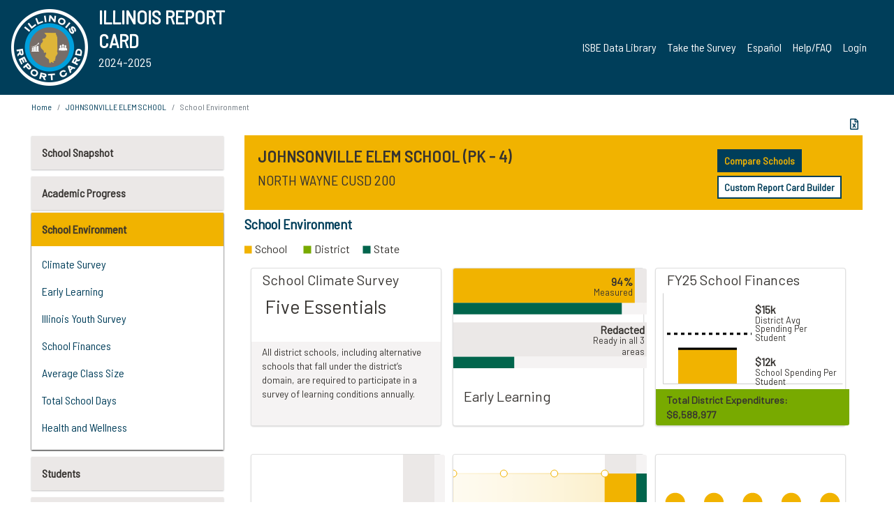

--- FILE ---
content_type: text/html; charset=utf-8
request_url: https://www.illinoisreportcard.com/School.aspx?source=environment&Schoolid=200962000262003
body_size: 79665
content:




<!DOCTYPE html>

<html xmlns="http://www.w3.org/1999/xhtml" lang="en">
<head><meta content="text/html; charset=utf-8" http-equiv="Content-Type" /><meta content="width=device-width, maximum-scale=1.0, minimum-scale=1.0, initial-scale=1.0" name="viewport" />  
    <script src="https://code.jquery.com/jquery-3.7.1.min.js" 
        integrity="sha256-/JqT3SQfawRcv/BIHPThkBvs0OEvtFFmqPF/lYI/Cxo=" 
        crossorigin="anonymous"></script>
    <script src="https://cdn.jsdelivr.net/npm/popper.js@1.16.1/dist/umd/popper.min.js" 
        integrity="sha384-9/reFTGAW83EW2RDu2S0VKaIzap3H66lZH81PoYlFhbGU+6BZp6G7niu735Sk7lN" 
        crossorigin="anonymous"></script>
    <script src="/js/ScriptLibrary.js" type="text/javascript"></script>
    <script type="text/javascript">
        $(document).ready(function () {
            ScriptLibrary = $(this).ScriptLibrary({ RootFolder: '/' });
        });
        siteconfig = {
  "type": "production",
  "google-analytics-account": "G-TR6JVCNKX1",
  "google-analytics-domain": "illinoisreportcard.com",
  "google-map-key": "AIzaSyA3l38T7SATMgS7wX6w-olRiYc1JaJLcxE",
  "location-iq-key": "7b46a94c395f13",
  "recaptcha-key": "6LcR8gkUAAAAAHugZAyMM9nZOpnP7ytrGN06_Rn5",
  "contact-us-email-to": "reportcard@isbe.net, iirc@niu.edu",
  "contact-us-email-from": "iirc@niu.edu"
};
    </script>
    <link href="images/irc-favicon.png" rel="shortcut icon" type="image/x-icon" /><link href="https://fonts.googleapis.com/css?family=Barlow+Semi+Condensed&amp;display=swap" rel="stylesheet" /><link rel="stylesheet" href="https://cdn.jsdelivr.net/npm/bootstrap@4.6.2/dist/css/bootstrap.min.css" integrity="sha384-xOolHFLEh07PJGoPkLv1IbcEPTNtaed2xpHsD9ESMhqIYd0nLMwNLD69Npy4HI+N" crossorigin="anonymous" /><link href="https://cdnjs.cloudflare.com/ajax/libs/font-awesome/5.9.0/css/all.css" rel="stylesheet" /><link href="css/ircstyles_v1.0.css?d=02032025" rel="stylesheet" type="text/css" /><link href="css/load-animation.css?d=11212024" rel="stylesheet" type="text/css" /><link href="css/internal.css?d=06252024" rel="stylesheet" type="text/css" /><link href="css/printstyles.css?d=10272020" rel="stylesheet" type="text/css" media="print" /><meta name="og:description" content="Illinois&#39; new online school report card goes beyond test scores to present a complete view of your schools. The information here will help you to work with your child&#39;s school" /><meta name="og:title" content="Illinois Report Card" /><meta name="og:image" content="CSS/theme_img/irc-logo.png" />  
    <style type="text/css">
        a[rel=popover]
        {
            background-color: rgb(255, 204, 0);
            border-radius: 20px 20px 20px 20px;
            color: rgb(0, 0, 0);
            font-weight: 600;
            text-decoration: none;
            padding: 0 .35em;
        }
        
        .breadcrumb
        {
            padding: 8px 15px;
            margin: 0px 0px 20px;
            list-style: none outside none;
            background-color: #ffffff;
            border-radius: 0px 0px 0px 0px;
            font-size: .75em;
        }
        
        .mainContent ul.likep
        {
            color: #666666;
            font-family: Arial,Helvetica,sans-serif,sanserif;
            font-size: 0.9em;
            line-height: 1.5em;
        }
        .modal-body
        {
            -webkit-overflow-scrolling: touch;
        }
    </style>
    <title>
	JOHNSONVILLE ELEM SCHOOL | School Environment
</title>
   <link rel="Stylesheet" href="/libs/leaflet/v1.4.0/leaflet.css" />
   <link rel="Stylesheet" href="/libs/leaflet.awesome-markers/v2.0/leaflet.awesome-markers.css" />
</head>
<body> 
    <script type="text/javascript">
        function resizeIFramePipe(e, _pipedata) {
            var url = ScriptLibrary.GetParam("helperUrl"),
                view = "";
           
            if (_pipedata && _pipedata.view)
                view = _pipedata.view;
            else
                view = ScriptLibrary.GetParam("view");

            var pipe = $("#helpframe-1"),
                urlwparams = url + "?height=" + ScriptLibrary.DocumentHeight() + (view ? "&view=" + view : "") + "&cacheb=" + Math.random();
            
            pipe.attr("src", urlwparams);
        }

        function analytics(event) {
            capturepageview();
        }

        (function pullnotifications() {
            var eventMethod = window.addEventListener ? "addEventListener" : "attachEvent";
            var eventer = window[eventMethod];
            var messageEvent = eventMethod == "attachEvent" ? "onmessage" : "message";

            // Listen to message from child window
            eventer(messageEvent, function (e) {
                var key = e.message ? "message" : "data";
                var data = e[key]; 
                if (data && data.type) {
                    if (/event.analytics/i.test(data.type)) {
                        analytics(data.payload);
                    }
                } 
            }, false);
        })();

        $(document).ready(function () {
            ScriptLibrary = $(this).ScriptLibrary({ RootFolder: '/' });

            // Remove the Print to pdf icon if the current page does not contain the 'div#iframe-container' element
            if (ScriptLibrary.GetParam("helperUrl").length) {
                $(this).find("body").append($("<iframe></iframe>").height(0)
                                                                  .width(0)
                                                                  .attr("frameBorder", "0")
                                                                  .attr("id", "helpframe-1")
                                                                  .attr("src", ""));

                $(document).on("afterContentChange", resizeIFramePipe);
            }

              geocoder.init({ provider: { name: 'location-iq', options: {apikey: siteconfig['location-iq-key']}}});
            //End of removal of print to pdf icon for non -iframe content
        }).on("iframe.loaded", function () {

        });
    </script>
       <div class="irc-page">
       <form method="POST" action="./School.aspx?source=environment&amp;Schoolid=200962000262003" id="formdrop" onsubmit="get_action(this);">
<div class="aspNetHidden">
<input type="hidden" name="__VIEWSTATE" id="__VIEWSTATE" value="[base64]/EWYp03npnDv3K6Ze0N+1oChPl6kphWmzm+9nWLhqO+a0xn7p/DI1aVqY6v9wec4ShnJHkElPRAGkCapIbIb1YgvGh0Gw6Dv23U/1GMGMJvmM3GkujTWZHBQ+3pUfCt+/[base64]/Jmmw+KtKNWhqXqwltTM9rwu4YTU+h4ylx6zYum+ou2lmgArFCAYYfJGPUCGIawCaLZtC9ZuRWcPtnWM+4KKhZfohnXP7TELP485MTTMT1oyAMgWQz3aA5Z7Vao9gw9Tzl3kwfiHQ8ecDIrqypAhmk9uRZvfyK3kj/Re0EylSBvcBy5g/l+lDeRF9/aClrKbcNWZvhdgUrMwnjIrW1qIceI7xiYia4gZuEHihqVfsnoC8Mnz4sVjIGBR9F4S3Lnu797e8bLkxzZtDNA+yGMA6WCc1D6296a+p+lPQeoz8X8N6U6Ri/phZzAqgay/mEg0C9DCxlcq9CCtmj9PLg7QH/OTlWFOpNxxTcDk4Rc8zbGlEyRSbaUfFQIM5czw3vhgTlbTc097kEwOSl8Aq9w8hQ5dtTtcEdBOjJCLAQXzIASCl47OVRvqrVNb4Iy31rKgZGaUZECTaiUiSurhOVHdhvqxhdVc60NGBV87SezzdylZ6e2gIueP2rMmcyKDov+nbBb8FRLDGqe6KndC6/[base64]/iqcx5OGoKtWQsY8K/QASEPallj2yEkLxRUBsiTTXLHIvR92j14lJkBBQwwXf3xz6prIfG1C9RSCS7MsTtgaVrldL+hY2cqJD8WUUIElqQJe5YOElidCYF/d9JuUn6VCxa0lIcvIuPPfAm3yu7BLdBs3Ky1eq1GDgXYXxsq7SdoFbokPXH7G50z9WcY+Q4FPdSCLxrVISYZarHi3Jal3A/do2Vi4huCglXI8a+qbWjorF/yEn5DIAYOIjlsmIJNm2bTb0uOpJXH0rHBhjxaXMrCgC/CiIoJ1dOPyutiVuL6FnwARXatEdGzjxQ/3t+rNjbshweVvtSTmM/vVOnVy6nfpbqJwPCDi7OgJa0qJAyhaNrGiKSf0278Kb3Lr4Lo5ukukkaoxSylThEnmWrvxm7TzQmzuF66eWDk0txdx4jHm1APGN9/k3O/snYRfCgCSeg9JkvQ1PUuN2dwBhlp9SGFJMOZa8Q+XwNFHIXtCZ1z5mPkLYkkmXu7RBq2uN3tJGBahl9TQwojmsUjMrp8St3OhqfI5OVskMyQgzKKvMtdWxGq+dH7Wz1ud/URvAK05qx2oAl7rcOdvNAn9wdIx121BdhBeTEkRXZtkfI4eq5oQVXqFXZQYIbtKOlX067gWERfvkrAHuHFCTd6y/[base64]/[base64]/dXw8AfN76PUehwRpNqC5fEE4NWP9DcctJG0R53Cfc7l49CIqeFoQX7zY3ZStdBOczm0y6kPsnKhYSTYJBtPg+6G4X3fpH8OmD/wxkSnxuFjhvGZxOtRXRVzuSvQPkpbfgZ9d3UAVMUWPPc02+449+yk1fQKpVFgucNF07dWv2hmgmSh/d4iB/opHP1HKGGI3vPqXX/aibiUoDa2pY1YSVY4hDQx4j91ZqmYasJKdUeThOcMXkJwTloGC5CS/CRoJDKiy9lXwNUiigfc/90kQqJhd4jq0osQsum7igbpYFcQltJ123+6O/+jSHo88SGq/xltGdvN5SOPgxgbb6NZJPYWodCsYJQIpXB+xIsZ5+vTqp/BTT2vKn/N45vgASJcK/lf0hmsQoYm6sRxLr+V2+f/PeQe47tiXHZe8GnV+srclyb2vecAet1bN61fQYDDrxGP8uXauNRjGIt2XiZ5kOG0bmlMyN8NL7wBTmy7RiHfrscrI7EwumT3nh3o7B1X8/VZF3qKshAZPVAoFCu/FmXPbeOZ4AA5ibnDNDwlRLpAy1IdqsRRUK3ozk1yJ7QP2PIKwigmkq4/dpkE+AYxwNBAQD931VJkZcwFh74NhEcmzhwHEJNC0z2ly97mJjVTcS8BiAvwu+RPrz8BeZJwOHga/YdZ2WbaobeZQtj+1w//QBVPwkIYfpiylf+8WJcmI4BDss4UDJRpzsmFGuwuS3hYGZ2fkEWq6ufR48sSzPFA80gwMfVmKqFY7UajDHgV4ZoH84934c9O8fg8C28TFjCTBS3Iu3bv428dEbYjYxkD8IaL21m8SFNC9YCDIVFIPNt6DbDX2FzViNugmPu/iWtzkAl2c3Zlo4BxiZ+uNtQMlPtYtKwVTchhV6Ltmaz/AW8bBLFHaut4/CDpGkv8QyeCVnqok0ToPzm5C5f2J/gC2+cdqqR00rNU+HTB55I5XOiDWspNqidVVU55KRM4unEuwg17ZZKLJfjxWw7sRhcFRArRjcTmALu+FY4OlceLtmDmcXuEcPEJEX2Wz2ZfKtfKdJilSwrQN0tzWgBc55CycZ0c9ifEBwmOnGcXNG7dEH0Sruql400YQ+9IDSn0iMvQvwE+rRN/rz1MSYcwXiCcRsfgW6AdlF49poGZKosOLqgVHzETo0l07zUUyUT+F6ISxfWFQjA/jWjWgm6mJWRWsjcBTKCctJjp+po/wM+y0AHD+tR+jKYLTmFMhqasW0XxUDWnCq43xRgE8mTHeIrnrxeEGfD7gbmikiqPRZ3m2cI9GmA3owpopOpIDC+fzNQx4ocsL1OhEcCW273gopxfCoA2KaaUE5OI9p4hSA+sit0xc2zHvvCFbaZp/+1jS6OF2M1+icHGb9GoEwXmcZrJt7siGWp2CLy3alxQSyBX7I2RCPyDuYgezQvzZHbV6x3YwiVsSml7eg2zLmgZw7uZlLZzY8WqwEYDrubhEkt4s8iu520HX+QyGF4xnB/ADZULv+EARh7lm3psEOyABrAtWfpuZLEPlB+vDN9xGFXE5ZN8VlHtNO0eqa5zpAMPQewMEpCXFRvuYA0a2gvQ1pNFtxUdnzenwcbpueMw6dENKwc/N24Na8cZkjYMen+aKEnYYN7uLtj2dCUzohp9F7kW1EvUx2Go5yEju7SWpBduVKfusPKvwXUXzRlFDGDxwmG2sYC0G3Va17dBC27xYzfZSaonWuVntD0khCqIdcdmbQ5IZShZle1/MYOF4kxzNZeUTPD222WDy+c88Yo2oPCanvVhm8ZeOdNjtKhyp58YSA+WxM0Dyo95z4rCpVJvlkH2tutFWc+2+ASb7roGGh63HP/T5liKUTFy9wjGyYlH8fxfuf030Djh5/2gXjGR23lYTt/hkRRSVy7mHFuaTF3x7YlwL4V7Kr823oW25PJIG3HOAkhRuNBuVTfB43+3lHee8Y4MeHKCzQ2a4PWYW3wamZwaMj+yEC634tpgpXl5v1IYG3AmtGq7i3tsdB2kpUvHjVPUBH/Yd/SJPIYaUySjpY1dBdrOd07SSTr2YFb5CCTNS44sWBZnLxYdLyR7SbCnn3PcJQPYiLgTJ5k8r33rfdr2DO1o+EcOJ0lIz09D6vCoaNwmonx9aupmSVy3CNwNSqOYPbCd+J7V/DIu1SIKJkpfx6EbofDkRBMyQNueBT+7cZSrczDKmiNKl9S+1d2820nxdDrHQjoFjKKiXWd23sfArNd5bLRAWLKqKZJy3wEIcYUOvmoU2MnPm5nAYdX8pAoSFd/406iKPCDT69Kvw34icgTTflYCVcu/RFPGCUxgXqX7nrVr4ooO8ZGdNsEpMIp56MS5HIAtw5ffXB6mFid5U4fGONYrt8xG2P/BZ4VzIlqNeKyF/MUzcCf0kypsTJjsuoucMzudjZLjTCSIjGnfvlYu8fC6fPzfubw7H4FIcfInFQAdTbk/gJAPLS+CNun1Ci4f3mgv/SX6KzxKyrMKbruUQ9Mis8wuHdjRc8UgptoT4nMdtKbOzTP8ThH74gZeUUEcZFknoOgnCng3RApGLLfoubIyPWYBahkurGbFhIPu8tO1z6NY+BGv6maNA8dEETvyH+Hy0SyjTu1lJg0wUOfd+YesPj7xzny6jan/31m8LDNEgsqEZBcTzUxBRn9gLXAqSEu3Y952tqsn/Ed+/qeuMxII00xrTg2JI9ZXM9qv2ft3kSmrb1OhZMqVKIUozZlvbJ/ZYeLFU35O31xZUumcPDfHXwtRsfXcPhT7VlX1BGmMRjQeKAjDm6AAYhw7Tyv4YSweGjC5+O0EuIXQcRmCdAoHm+n4lFNb1UsRIPoff12VuqLU21C+guUiTtImaX6XpxHdECJBjyLmuytknZlVcRLId2tHfSmT/rcOcyQGnMBxpBfAqt5hWWPLg5s/orbTqD2wFgn4I7u13LawNaaEodK6qMCznQm4mMtlDF4zC/AKyrwEEl6eavRnuYKdtl2bZPgcHA6Nuzclp80z9XQpnz/ZvmF/jqiDCtzsZY2eHsk9WqmWH03S8Adgx8S/[base64]/CBb14EubiS2VwFWQCMcUgbbfpSwj/fTnOE4nT8h1w5mkGyu/3sx3IwKM7kB+tbXxwzARW/Lh/xUie4PIlXlxTgqw4fb+AhMOTN9MdLeSqe5cO7Q6HSYYljEDo2tKmYQviwsXmu2NXe0lHEI6t3BIe1bMRc3lkXeCm9+2B6poBJk7BcWTXGNEMOuM2JXN7r5hB0WQyB5DZgB/IJRZ8h94M1A/QFr/XqbVzux3uHF94NsPPTEU1rwOp75yXagXS5V2dgTpw/h1573LfESSiPGNQ7zQXel5mpNHd0uCgb/nytwg5HzodcSv7heR8WO6e7wMvRdYm7T2SGSZguuIV3rxcFolmXcWnVnyB5u2uY35BhwcbY82Tg92dEedYda2kBXys1N39tSykZCpBC2HJbIKFRbXiwhhn4LrELHJqoNPuoYo8ot/kaO5z7F3eZHM0G5j/jMkXmVzVJl8OVUbf4CtyH96pxgoXBG2S7hC10vMTx+Mkgxy0TgjZAihx3xmoGcbN60OR4qUyOLQpotfOgcTTCs+n2dL2fsJrmTPLfmckJPnnhQSBwOcqRYHub5qxrL/kk4aA13g6+T0n/1n0zjbPnXRENR00KvRjNrLYolWkZta919xecWS73grC6INUnng3Gt/+D/mQqXszxoy+5s3UaMDJxq2HtQnk/kiOJg3/C/DRXohMJh3IQ1+J9Fkagxkck5cTgmE+SeykKvAruvNDr/HPmWnQou/mxaY1IpmMyhp8bUBcknim0tqdSGaGjIyC/UmKik81rPSdc5NHDfxmxEfXia37y7LEa/vCX/SsZDBDLy4uk/Fk+WVgEoM35rHHLI27iYTlDzHtCm1pBuxcL2hiQsSury/WbPW+wRHrIp2FokUMFCH1xvHb0sHq+nuVFYuYzsn/W6dDgDLyduNKXuyZyv/Zn8vuVqPoCnN2WwUqEb9aYufg+tCJOxXE3MwuZo3g567XSQjvWN0eK8kJTtVCtdexqosk5XCaYgwv2T/9+oDrcVIUAtDFbR9OtOe2aU3oOjqRgck4a+aM8VHxFh6T2iBm5dAVlFcprw6lQt2e45x588XC8hBYnfkFBJ36FKLO5nDzWj7qLsqC5Jr9JCZUb0Q4JnaW4yVQ3pAKP37ab7XqfY8kbm7RNkfzhFH3W/w+gOha2FQObfuktXD6GayU/iBRiMjkmyJm/Sag6anwgHBXVyqGqiw/5b12G8oKBwkJkoqL9fsaCMpdN5Mp+qUuBK9CexQQRVlsGoGT3nHEZ+w3B0J5q/6uSB+NSXGSCrefPLFSCIrV+vyzobEiIWGnXFOSyQn3gOEhyrJ/q+AILQPfIyY3e66mONrFAxSImhZRjHsRdHdwcQk7IxMk1MT7NOr1KnA2Y9FBJkITRx8XjB1/odZAx73XK8zZoX80hFLRrU/W9DwAGUf8gSqvHPcQqyZvgYXb+pITFcXvuZRCO1h5wlksooYzsnR5LcDx8BLpd18Jc9BB+poGJJReHWYWlfdfJw5fH15nsHDoZ/T+nHVVhCriBHVD29Qa0ZWyGjzmjD2hfYVcK57rIB9VJlFUtqRyPBVd0+pdHbUqzPQKsIUlpbjbemucDlnP68tG3ZYA4HpAZfTgAin/sWB2FSHn/lGemYV9Rz8WqlejP7/KeWCmCQ305SYbqibsjJoum8/AUqcPxFwn+qjUwBMYOqPYIaZyX4kpK+QrYz35NmPyjaKjTBlMN9jsT/z5LNho2H68NrTJPhYNG53P+5rBWhQCea7u7J2zmfiaM5YD1Rb+1IZBJFCb2ueVKgQm66ioUu6fPLBvl3bcQUXoVXWowEGNO4m9uaFUuqTMkGC7S7ubUDbWHa5mSqA/mb/p/gRxFr0M7/zzc3G7mWJBulqRZeHSR5ybtFTB62w7O5GDXIOGtEXXfCCKX6REmPUacQArHsSN6Gse0/fzi5khGmZasZrFZ3wA4Zr7O9pQNU/jpqMrvRlzZ0fV1wQ2yb60f4W9HmdkNwOCSu5tKEWcWtRbFjJOMPukTDXdBgTDJitspKye1yxMLQfUR1vtBOOJm/ycUX29cLfc2PgontM4DtwX6gsWMLNW0J62cvKMAIbSbfk7eUzZPKL3n+pDuaSckhpZCV9sN3IDdDri4rolVTZpS8XfyOmdfu83w8cuo4ZCdcVB8oPWfgTIOGqdL/dIWPWWxqE5HWSyyy62MoT8jjsb3Ui7/f2mejXUhd5H4XJmA8ZPgm+1H1GSfN5FQwkxrPHKaY2gBtGg0L6LVu0TCEQw43Ns+ggWQfjnWVC0vY6e/P2hx733zdI1gOmi3OopfQF1WnqYOev1hBqI699NMgfAKn7SM0wsV6NaNDOgROAHqnct/e8Isyu3T9juXItDIo1mVLMB3XunJWVpsT5e25mPxHOUUYEEuXbg2YO1m64iGGacyNXCumhyBpk3p2CYUfYgD68t6VPk9/l22DYdLzcPp6T823yATSt+wYYtTa+jeBVc+b+LuAAabbKYMXhTCPvQPF5DXh4YcAzhp7NtcBPXBWRSNrK8rUXzHfiP4cjWyalIJpoJ1Kn8bX+ZnhB12+75FVSQYciPlC1+9uO2wymZqq5y44IplVR9W53f/0EtyAIAFr/VaXEoo1FF8HzuvzxiSHlWcOMksIMI3idnovMvL3Uxkte/P870f9qdIOFNxA/IkdiPm8a2i1H9QTYIceeaf3N2qiLTyVrM4wqacyYtZMh2IOzSY9MZ49TEraRkpaDXRLIOTaqJ4KVijs4CKo0PAQNNn5rDfHSVIrriCwwRfUTGHP0OM7t0YNhTL2rOXAwbz4UQ85plq70tQwNdFUV1VhFv3eStFLHskZdrFa41QvsLXg8lmeT1hYnxM55/OIPOLr73cZVr2T6vKSpzsFDGlLjx3Z7O/XgN46+67cbV705BsSSNVvUte30JZ1jF62uAB0rSURbcOs5eh1ML+qYhebr8cZ5iFKWvbhuJma/nw06Y2RbNgsfENGSNfn+KXK1brEaB7BdSQFzO6NIgEm0vnhA8GjROZAwvEyFTjk7sQmWOAYr0xw3x+kwSlsuge1XHgEaCov31KEeNKnBBcGfHKbUGg9uuZDzSymYUEclIYlMrV2I4iIV9nWshqsTd/TYaOwlIsIypvyiznQJsFb06u9fNN/Olq2T4QIXqUUImS3RRLJVSQh6FHgGj+ZfUklCM1RRUpMFCFfhMy7vjGThtwU3If6Vzsmhwfk0wsPPoO2H0wmtoqPlXlZsxPq9Hf/Z+kK738n5a0SDLF5TtInaQPvE2cRaleuQMuc0meQpWkdLuVrwRN8Y0ZM/E4LvrI423mwI9NAfHuk7wWQ6zDQSqmCgIzCouQLvar5qlSQrcNdaFCRcfDT3lQmsWThCuSzGhoqNZJtVDpXuUVaxN3/nqK7JVeQ0gdEvUnXPljSj6/r0Xu2eKKUYaxOqQw1IouYdyB/OQzy39sV2azhj+4UqnW/UIdElkJoyXQq2GYc+Oin5DXE5zz4RzKFTQMeCC6pJcS6qzKpaMTJcXqGmpl1F6F1Vd7wPqKOHb4bKsD5K7SS7rToLCsCv3IAbqEga7mrZ9H2N2P2w5t8f9ltTAOu9vNqJsDTySLru9bUFWfYcP/p4ewbeY2L0YqetgqaYU/SJHCP+0Hyv9eP5hg+CGUFj7sPXiPYmeoBBqOaGOfacH5syzoBWWmlxjhPmMYML2fr48DOa3ei0whVV9SyfgkI/hD7Pef+xtP7Lm+fFbSPknXBla9yV7Nrts9qu8xr5ueFy+6ocIQLrgZIO/QORwoSARlJb9sHUsNys5VD883qCuUHqHbMPhd2EARIq6luNLECXlHzK4yy8WyZQPLzF3g/r6CwHMr/NIgewVautjFcLHRQ6JFN31X17R0YWgm4RL1fkTgxVqGPEIA1mOI0OLlpLI5pV5PGFW1NriIxVa7B+pWWnojuYRIoy2bOvUX5kxOCUsltBaQv933SCX+lIJ/2nUAutd379v3GNrNmsa8iKQ5LZ3s0m0/0UJmz6i5PTqzkWdBTpi7drc82BosvmIqVJfoXQpE8D8c1WkKncQJLukMR4z1dpTCnqFJ3PitHivakodMfL5SznDttRQprVucCWFsqDUhGegEX4rR4eqhdM1PwZeH+sRbbZq/gzupdG3ZPnZd2XfVwNlBstdom9DmjGdavlr8/O4OZDQYz7S32cj2bDwNN2vr6pmZrOhTauqtcdOqPIf38rj30lWAWCHV7vpw3JqynINEJz74rehg/yMcOoeIU5XVrgQ2WqzryvAjS+bn6xfEPTkB9oaLK0o2Ovl04eN/57RNIO2umaWlhsjsApoQfPwetq1SEh+HAn8zgWdmXb0D66LOrv7HUwJilSwaymbriTd/cBdbK6H6mHUeWtagMsGc9EToSrFRvM9T30ddFE5bHx4/DxWxQn3WTJjsKNo0BBpKoquwer7X6Gnzk0Ebp3SJqo5eXn613h0/KcDp321xFc2bD+3xpayvG4coJYCzt23AUNOm4Zf2MA+DgdESUJa4SqhQXkd8wmfVBxS0KphJ+NqX+SW+dNEs7h5syhhlTIMuvRxIxUlwPpof7StxQpAICHEF2pIp0B839SC9Ba9Gtvka+K+Tc1OSl9256oACEPu0ONyhqLIn/QT7NR7I5FNOdExaLdQg4HoQoboVbUlN6ahkx+pY12Wo+kT55fe0Ew3lf/vwV+7qPh060gcdXzfkWzbIdwRMQNzV10YZiAPA8MPEH8KX66A0Stl/fDlhZsyTUsbltWUgMicP/QwWBOUk0CYKU89IqntJdhgvCzNXv5vjLStn3IigJxW7VlIFeqqZJsV6gBHe7Dhsa+eUwyTY3zP2BSUF1OHU3nWG34tHu8OL6OAokWsiTxx7jbd+59QE1oy2rQKyNMrxBRJuR5NRwtFlNc08BsrEWmjCXd2Oxqh1KZJ5M1DG/7Xg1nAY5/vO1aLLCxprqEUrD6IKUM6BzDOmoinuMcybwQFxoWfjuCRUBiilpDKlH1vsRl1whulZLWyLszuHly6ut5grZ9dhxiVi5ikBqZn08STwH6l7Q2Awt7aLN9hIj6FMp6njsTjDIT0nfnH+zQ8QX7dzpFN6erISKVYj5sndfbrGIK6dWtj7ZEpGsWEAIyh/qeUtq2vcVBhSsVCPuuO7pAD/jvamaRbk4l4ow4BAMSA6v08KWFddhiF4u3J/IlkDkre2iGoWV5SvioFrVTEcBHfoBCsEV3mJqkVmbV936hhZ7t6Ull9li1f7jUa3DvwYyUqQzaJZ2/C7yep/[base64]/9YwxXL/BrwPVCq67h5RO6UDarOe7mPmEMKJtR8lp27Jf6cqz9rtLuXpOibB9fD+IGUpqbcFJoC2M7dxKToG5DyUhyVlfrGLZ70YgdW0nkH0p89IS6k724k6DzC1/7fkbAXS7k2Iy7OwE/nmRSB6rnUSeNRnMpQ2F/46ByaT2DXrvl2P1LI/2twTIGaeRFrtUGxXOMwq6m8Qi3PXD+p4eqGPxtQ4v4XawqGfctcPx5OpmxGz1+5dcY5ELv8qRRwrZoEWViNeJGHeizdGU2Bgjd5lc+sSJxMCMHyZglHEYq3hsc5bOsYDfdxuYr9cayaLoePAeFXuRgU6Ty8stdcB95erJJTmQ2xp0cqZ/FKfZd7mOfIS+qn+D82HsGxGuLl7rM872TPstL8aIirWzFg9toHkhgcBJIjj2npAatPSrLonizj3U0xhFADRslJJ+hF+C0GmBIDXGi5x7tL7gNlpWi/DCH+hWw2kSloStQyDcKeozFP+Z1s/VYfs7JHzP9KMHDFaqaXMwjxLYebTgRwgoLNfk4pDHSHJ0NeAk6voryRDPuK58Y4cjlOgv3cLz8uhoxOSm91AZyN7uIV5bo7ChY22TLLzS85DoEkfHJJgr1vRz+rCCqX7bTj7wg/ffZ9nJLGSJwktrVOQwPpAoLfHA7Gs6Xpe/2jTcQSQlag04e+qV3HYBCWcqFj8Yf4X+ojvGteKAaE78oLKQ778YHsAkdXR0SvHw37wp8WGOI4Hlvr19t5fO6iWbdtVXYzGdquKnyFs/J0Hluk8elcKriiSQm7ANoWEv0vmeKst8T9VMlzvixYKZ0u2Go4ONzU+vbofepmzUzkePeDLuXKtJAmw4exJBH1cpt3/z9RYL0sng6lUrs4zRzFp0c+H5nFlyG4J1p/c375tVSvtTLdsllYQyjzteZi12hwJ2Do5BtLecxj6e20zubSwJONKLYH+Bj1iXPRK+YOBMsmOdYrHblPcBLQuNBPUvF82S3QHJ6Pwm8OpERyiSmOTKpl5Kkvhew0QaFd9yEgAH28uPADuFb8GlF5IDnLEhSsRLHy2rD1FZlFLe/Nyu7lI6OAdpLge7PuekrctnnKVq9ZVDGNBkFZAKazHEvFiCs1crsvIfv7Yi7F5TFWceowFzuvIyjHmH3QRsaHjLm5XClu/fkVZxCsFxWwirMN1aOeps7DvRYJkffxahBmNDDziXk1+qr3tWOuXlZ6VsS/wVspOregArp+yWxy4deq0a/AteoII+KsqlgpJ9Na86jBesSwsZpz9J5/7lMcsGdSF7dLbDvznzv5XahdrXu0EBEOGwcYeBu4HB9EblZpOzB1fYsgZKaTxKfTbZp4cfOSF92aO0mvi0p6oW9GN/djdjMoYf951bq0A2OJvYDYWD9YDVk4obVLMkSPb+16JjEc5jCzXwYdGk+5EBom9XbWUP5+GoDGlZsg6J8zZ85H2kqAxOG6fdzfURhRSwIZH3Wu0JaiQG81b4mkrGo46SPeg8HktdNTCRX03wYQl9oJEtvHqdsgRv5tDbK8lphes6Wh4evd5RQ/ugzS8HD5h+L8uknhZCqyRbwuRR0vaZ4zFG0ptZ7kXriGhYxnEjDQ2WooH2eNCblai4TG77GDWlC4rHQKQdTiCxHi6pIht63+20Lcw+NIwz0JJkEAut2xdSWuS7U/J+kyFpWgrxRzcwEXdruVmrMu2yaDy6TrxOmtpZtui6d6yLuMVaph6iZeNc2avkbKSBcUTA/3nPyUF0K9wRmk+Jie1T7udl29oTcqGmSinqBtusu0ktNu5a85UTW6uoIKDo7mv3k52udT5oWdsAa4plWZs1qwpAhOb9BVDCzCV0r2jifAp7hEInU6R3E0k8e8mbFMdoJyi5vAmHwOiyt/lVUrxitKsyoMBtPsbd83I2/qaY7WtgTwNub/GiNyM/0F+lt5H24u8Mu3rBFMNs/twJS8lRFB4O6iMmPybHhwxpHmCu7TJlvyO2D/Y5vFz0MsJf1oX/Xw4eKwTUK+CrrzQG7vdZZEhSFtdYH3l3ouxoQdOw/hP+90AZa1OBwfYNAr1Gs0W1Abm816aqCN7pCGQh9OXY5KnFieoOjB+V8E+gyhhAKeSnUzkKxuW6Id8jpkI4EmcnclMBPqMqQQmtoy1gq2gt+SCO79N/bk2fwKM8ZWxO22bmDDQB4UwuLS7PVdDei16AeFNzvU0Y6GQHS0OUhm6kZnjgEL45VXErqxE76y3vb4NMBxj5g7Pjfk+bMKjWEnXnQqRujpPfyw9bQB07f3HmQwUuFD08SBAMvqnt5f/3yf+7YXKPguY9PEzcXGY7iEwArb1ZHNVoMATZrYmDdrtwAJgXs6t58xy4HYUQMemvjzaRlWrdkdwqXA9dYddZo9Sn5UKdgLVZ+AXHBbml3v+Ec8RyuBZnoyhlCwnJxgD7dmUeegOYT64A3+UWfdXsPFBnPvJA/VC8onMjP9iV7aV9GRlAPsTRivBM0++ZxQ/+nE5ujK/cRc+mL2t36PqC/vE/2eHU8eCABLcaw7XlIVVXI5Qt9m4mg7nz0DBgIjJFXDe9ncfjv3NyjdDrIhSvUIrxR3/jI5chlrtVoWS9Hb7kkcDL/+tXCrfVH17N+/SY8TIJQToQ2rzSc0q4yUXOxOFAafiniL6Z/KYWnnh5ut16eDenYp7sE7h9yQIYzL3YlgvEBXkfa6deuf6cXq43LBI1XuA0HjPnH/+Q8aqYOjT5un1plSVigv2Prf1j2njm6RoOBdLZzKG4ok9GmHK/OhUDsgThnROzUVpFJDlTg2bynLkD5zRGJmMB5gDMpiqUgVJkhjlJnxJp8VK/loNHUYS3GD0YnT87jftIPEgFVDh3bsLVfTIiN8HWDujrn5wujRy65Uo848b30sqMwwnrNcQ/ZD6ho4g2YBslAdJutBnNLi0Ey6E0awBaKRC6C82RW63Wa5w9RblsKbODfTI7Gy4apDk76qVVDZLYJ390SX2J9n+uqmbKOqxes3urCeSOXljBQYXUJ9x+n9gZVGOpszln69zRJXjTgwJH0qP2VNWuYYFBa4tpqhegqya+QWeLtfu3U/Oy4p3Q+xFlxmjmWnfvyp71RxjrMzCsoAOpkZQD19dixa8D9YY5sHjJGA9QT+0TvWVbKKRgZHB0PcJhTlQQEPvTAfL82Dhr+xPGz0/CtuUMdx3R4NeWLs9USsPrFVP4Pd0SmieWccJP+AegizjmgnAftLpaQW926d83AS98pIO+WxUMLgfqUeu75vJGQww9YLY2XSbnsx6cT1OZlK5H4mPqHOY/IX7X72D+h9qF1I1JJOMf/FN5Hm/5Tc3mmHXFqVEHfvdzWIuca+Z/Ag2PM5UNMHCtxoFo1JAZQwJt0QXiuz0M0MOX8lp9Ol6OaHgpBHGBN8ggZccAAwcEIP5WD7eqiJVk+b4rCoTcD+3H/fuR0jA4oFubDrH/LRLaRREk+q1EZgrJ1t/WhUeQQ7AWTzxw6pqDlbj8ejssjByUHeV44ZTelPwk6BBnCLXjAHbREQ2YN2aXvvMT+n4GrnQJ+Pdh2QJlV/krejTLiIbi/bSIG8EZutYa2TztAqKKP0uwpM2uh2D1KXn789KjjGfJVY1nXMDw3678ZDqoDfXmDSnTf6vwAAm9M714FPbYLL3f/9eptF9IyR4B5OC9+91J/ApJStNbUoffCdrX700ZzNh68xKNWipGPDVSx9y3wAYKNIm7SYMEYNhTUQ3nRnnqm7osGcvKMabaU1SirlfaJu8uR3zmjLhbfGBzjaDD7vP4/KmbsrMEsWWXAwbd0BF34DBquRt56IRHZrz5Hm2TsLIjPely5eQR0KTpzSV+23MZRiN9ybVVCYOLiPaH42Shh/ycUifZrtHrcpEWp7heRqcbQHf4hr8BXGIbC1LEBMkONaCZfgdy+QCChZxTWLX00Kb/k/FLSv1fDEXQVDm6L35V1zzul5fYedhlXrufE/yyTbqYSmaxdSp1Eb3wdKBdNMV0/+D2mTSxfIHa+jWLb/nP3w3G5ZYwCbY7dxrHz0F4dsThzFT9U9+iHAVWEO4WNdXQ7cGy7s+ktzJMezdSeRd+tjoPMQIQzBGmggCd4/D2Sx1mv8b0+SXySmNnagD55GdP+fZSfWT8AVPjTIibJvbTtLfNQ3Y7DhwtcPWSBBTUgSGJ84Q5Cin5WrCdbenkR0G9EUtYq0uk6G4LjaRHoTLgPM+NbMFPrG1RZJnHQip/QBCwzk02uql1fVD7sf0UX5wZcd3Z+hQ68hmKnVAfRuCjsyHBGPDe9thDYPGCd5D3aaM/Q0CyhJ17goCQedx+WwNQb8MKxRWVBSVcEZ1uxGMNuwO0VnOPF8K3bdcyhXJlgZ4VpXt2GmJlSM8/[base64]/FbSW6bwPBo7N1H57Nw4b43S23nlUzDXnl9Q0JVqtIm+EprVKIzRW1Yxyy4uEsNeVhVEGx3F4DR4T5CafrfL+3fz5AGMvvJRnG2by1AXiwTxWl40YV0EVxccJZ0XiwGFpR8/TrkD5pdPPXFcTROTcqSEMbNTO7usx2UsiDZUl3iy/vJVfjVeto+TPqFgfdHlqzsVZlPxmCR4orDbgohtWG8/5WD3KniGkonk693iKsH3mYf8YIYx1KfXVP/T0MB2tmLPjCi+0krENsUnJvfsV40LLC2v1BwP/IPJ3YQFsw3HZEbcTTH8Y4Grj2jxpcc2JgFXwO+IIh8KP9ysqT0vpXinxn9up+NVohN7F33mmXpKQQ4OVJrKU+XOfrxIVPrjNV9UqtymFjKzSUPYfG7xc/HiDrZRu/HPNCrjFzQpABC1axz52S9r2cyYR5zwsxPELrMN84wQSMTsJRkJ+jJI4iAkfjuJjcpVd0dpcONIjWv4w7mtx7lZmowESGzLBAX9qpC+X0so/Bim1sObQ98swpxAAQGia1bJp6sv8CaM6WNTcjLXhHQz/QkEEu2UW31pFhu5IWfIkq2hHoG4ENmmg7gHBPzuLR1iKpDsj49Ib/A89qBx0JPmiJ+KYOfga+OvM7bBopLs2vnPgxG/uX7malJcqgssnRLN03Oo3EUzF3ERxYWi03+S7xGSKqWMsBTRCyHfX9skgtUQYbayc1ObyetZt0lpiknTov1ZGekIJoxcl+gnQGSZZs2NcFhQAHiIsexaIVH5SB/uUjOrswPAVDbgffKjXZ2u+XXczOmOsWKSBLHJZAJlpONSmTBnF156W8xv2u3mxHP70G08a+uL35Hqc5BkIDX7J0k6VVm/[base64]/fSiCqhVy4mZ/U0FBD/Q6EfAkYwqJ2tzCPmLTLgxIQrsgXmvlJHT0RHfEWLR7FeLGDxAcErAVDN7PLQrvzlIX9/zsvrbsiev0g6cX4jPvrFtB3aqiAACM6QzahOXgnnoRfDYEE3w/RP3CnoQR2cw0HD/8jBuGtCl08f6StC2XI5nwkmvrnxu2ST8i5vaFse4vVM8Fr7b//o0AMJvN/RhLvl86k2pgJbCgwAWFtsI3XAIAxGo811mnEc09yKk2fubJ7oSQCxei8cY3aFZISkNJZkpnO9JX2uTQzHbH/OE4V3z6FoCHitRsBvgcTCQfQM60HbkpJPkYTQloN3Ebf3nCsu9cKkP2p7pqP6CafPQ89yPuYPkD1Ayvdd9ehh7WNni49YPRmN/[base64]/5FYDNZaWvhTNHqlYAhur/UHAaDF6U8C3N6d+L344m/D/4Jzk7oInG0nfqRYA8vk6z7gKq3ITcVHt0wALAj3PrdQ6/Ozp4F8hMpmzndr5FUWfymjdw0UbA2cMu8mPotIfBgaJh+6ttaFUdF1kyaH3YlDNK0FDMVL/mhOcu6VBObq3eIzu45iY8wpKCWjTCunQyAnWGjGqppOJBO/93A4yB5zoq3p3TxXnpOqzAKUl8F1MJ5Q9XPD5O36/[base64]/vUfViMAcG/YhzEyzRnblcptD10BoIacLRAsvDIXXMSzV/KDTDZPUU54VkXJTDUsvUf+8Y6nZl5YE0bJGMuQj3EiZEXpgnCNKV9RWpI4wVZHuEq4QqFaszDHhWcf8FJH5nkbEcLrnNFsfje3mFlEUaFhgIwlnou7xg2uSlFIPWrqaFnxnxiojsV6ne474G6KpFHO+GP04qDasbmR+r+UuthCSUp+0h4fTdAMTJXstrwXvpeR/Zj3Nn8AUvVVyY/qO75dFpuyIztHkGvFJD8SmDhExTTy+4HuJy0DoyDi54C/[base64]/usEIYALtNGl7PFXDbKemlO2oHt8CeT2SIR3m9pABHVvIQnM9f2txz9A3YDHRcBfhRd+1fw8MkQ+VaM5jVTuEQbWxnqDpA8wZspNhdFfkXoOIWbC9fH9HH6dVnC67NsheMAccvBQhDWaZyM2OsKr0OF41cKaAS/5ar12onGkszHEAG6KKA57WzEHZXapNUQzGE7nqOhprX4F9qApcO3kx3lFQ6lABsPrhB6T+Gkx2S1GM/RtL/tAkrKa06/HjglY4wjP7JR7RgXROe4xJZsvMYd9d+9xqcL5Yhf4GzHGidN0GL38Am5o5Qw20ah1bKOYyix00XRNvzrRKigAaj1dJx2VcXITnUjgPHBB3yDrylL1Rowa4hd+W4b34tISHmzkHCOXm3UYxt97/M11fJXfMzVKzNrKVjs5EBtLaVfR8o5lu+B1VNDMHt8b4Uzb2itXPn+LFC0INWmDZ257Ha3EG5jkGJBfuRQuOo6i++ecs+Ao7TaGXF1SUZei7FhpU3FeB0zqe3mh3vCffCVSvkU1d2OzYANud6PfujA1nBuLtPN2KPnOSDvBht47gcWTxSpjGzEon2mVvv/frlfXBAz6EPBuWw5PgosOT00cJLNYwWqjSjjGIBXW7xcEWhxOo6eKjppCfTeGi+yiAU0d1sz5HeD61WSdsh3reB+ml2mx3JtivBRFuAOiZEvk57ADmHvbyixlkqKTdGcfEmMLr8nvV8WUsbDxh47fBP2IfuJeHMIszO5zV8nw84gh8/uib0uLVLhB57AOqrFE6BXh8S9RiGXCRaDfYqGG9k69vxUw3nQpIpZU02vJ1sum9U6ORd8CFUua4gGMaDWpPkQTlhN95KtNexx6pWsqqJZY+9lkM6zwrjvIpGEqKXXkynRDns51yj0jbGIKKytGdxyVm705lH5fOV8hDEsWuAbRPvdSY+FhSFZ1vFEo1hWzyMUK77a3/CEDXedGwhNYz5gdytpOnDQmKBjcnVcugBwUrCUpceGzxICqkAmSUGIRThI61+odvoUWf+KxGya5jQKHcuiY2iZOifjQMkVodeOFNUYe/[base64]/fEbDvcxZBVM0fqpVkoT9N+guhJCqJeJTzmg4kKX3Fol8vCjepfRwFLeM9TA6hn4wiFM5/o2Kz4BvgGeg0/dA2mzF0pNOOZbJDKKg5UC+uWNIO9Z00cZSnyVXJ2sJZvpM/WpYCS0sbWeGZaeRvj/X928PyQyD9zIcq7BH7RY5xFY71N9iovbWJsUGQCmoyRY6ngsWW/cNildAfPUAQagq/BQTb5YUxqj/CJIeiF1PHnWj07siviR8OVaw1lQu85qYANl92RiwfCdI1arD8CAFmYZ+56NySHTbEntu4DY45+FTw65gA2E+YGYWBvknHzScGBeSMKPn+o13E1zHH8qL1jZU0pv5c2jRGZ2eq9NZlxMBjsJSeQVcpP+Su8bGxMxxzPj8aKfBn/Hp/GuGIrcQLYa4kqnlO1f7kaGyRq1Wg5PIVAfA7sTq+WM8HGo3wT0nw7bo7zCf8YCq5E5aF5m7cttbsfIJtIDAqAcHWfAt8DhV6bHsbpB7c7UdEehsKi2lxNuzkvfLMM/kXkMGRk8JA1XGPctT2QVBi5N0r/d/A5B/c5SkDS7pZNv+BCpNnNbWMKMNQQgQ4rFFIjQb1M5plfevXgI3a0KbfgW4eqc7ejnQpUHikDbrqoKi6GRyOdsJjDUO/i9eGpSKUQBTg0OffWaSfRQg1F7P2OyyzZT9Z6V1077PHZ791qxJBqE0wN5bdIvheHNcD16DpROu5fgZeu88Dllx/rF6sStq2Fma3uTj62BrifXsp5+wXiMCe9dyyB2Br5K0B6SsbtZ/o+6IL4Xnrf31B4M87KHFXoyNuF81fcAwmTI3Z5qSCichRsSgmw3FEUjH3mX8G39n02tsOKXWAQV+5YfqVseG5GTmzZCx9T1tzBB2dNwV6JxViRg2ThP1fkp+v/g4+Cd5u6XyBuUdEelYODw9KhhLN5inyM6JlY+3lpBgPrgKmr/W+Sw0xJLrFN0wnv0yI3DDS7AsNr7M5BSet7khEiAlgmJfHHn9AjsFWqrDeYQ/ef60SXvwZxX4oJP91jvcBxXEf918zN1jtk13qsS1R0k8Y6SNQlhZ5lsFaWiga+RdeCunTuoHEoukQ+2Smf6h5KjP4ny5IhgpdAZ0y78+94Xgh7FPPNHawbMvv+Ob2uJrjenFfFPZI7f2LLqvq2B8+gDbmMUCseXjtRgAWG/snhGxLpZkGZMcZym75Q4trfXDa3WH91h8uQ/aS3KfaZ1KdwcaNFc6wzPm6NOlZeJH23jFJjoyEoeCfypG94vRkddOuDMxyo0sAsu4XfM3IotIRXcnTT8CGH2TwWcFcpNe8duNtEqesFTKG6gPAEI1A0HPOnuW8fxoxNFG2rsnbxY/PTbAhyRJVmAdGpdhfFr3e7CVvJyJ1cp/xorOgEZ7sz+mmil05ccTDnQCiHK0F0gIl1v4UQqsppQuiwTDyxucZe3hrcwDzGEVhraiLYq72PFdA2vRJ/9FDjRGc6uLOtNDvSYA2d09w2L7Bc4DqNfkXBRtnmUP0IRDyUrPWdYVOJzPB6FE8WO3Mou5p9UFiGwtd0g32gYatGeTnyDdOhjAZNeBsbn0tFjtnVELa+9mJ2wUhy8haLDzhRm3ZtYpEGlCZbvwJH5XccT1ajGhycnP3AzdKtdK09/l97Q/dhe5wvKxyeQSBhf6wBXxNuBhZulFsT6Tce5niP2TH1lCk9Cn3zd6ZoWXbDA8vdK4rbylhthNqPvuKYnAOcEzLBOR+wd97NJYoE+uHIoodZ6ZhbhHFa7yWQhL6liuOUpBE7fK/RRtRyb1bGNzwInK7HqOlEZpFpw1xe693vaQdiKXrHlSMUGeY0cz2nEgtD5jUObtTRPyoAfFSWC7/NZyZPm4YSt8b5FZujGfb7EcnIaGM5/WjPXxeMtPjdgWmHoJP6PK4/4/4jESNDf2iH6IbZ+VryaN5OKt3+yFPbfmiJo8+2c5590aA1yxH9U4IERIzeX123QeBJsZ7JgGJ4N4s233U2sNxhbvBsOu1KlSlTxdqpLbws1AFxfJNYsDzUoN46PQge5AQsmTR6DZ5z6tCC/jxkTBqFrQAxMaqkVfGIS3cOUBBlHX8Nwl1InKjQ6+ZCzioTlTeEHzx5V8bmncXQpr+IHPZMmvnkO9i/W0V6I0Hq5kuVTElsrokLgCIIzExZqefGghAZgu8MOwXKdPNt5A4MTDu9M1AKonvGAMHqDRSctwExW/8kvM9oK+xojdCC3REKhVP4inwWJulrY4iJzfUw3bgiPc5tDuhiSdagaVI4gJxka5zQCafjM0pWbRwf0vw5S1oTBOs/[base64]/laIJSUNynTiZfqFFhaaXIFXg3H/UiubK6MofkNfUkAslbMVQQPe2iaohuCDDC3dwnLemRx8dwAnK6dqZGTylwD4YUKq0Dntl1R/CDmWwwJ5xc8VUl/hTG6i/sJfc5c2yhFu0iHjqOF2miwlBPHprpSJks+qye7Cvo0GpGveuyqRzHBrJprmtCfCpfp1zp0+YLJJr1OHmtPrfuoBkInoKayOOaw+ZFgcyxLcKL3FmGhnVkMoR4wb1FplkbK+Wyhu/+bZmN74pRkjDZZ3ZXvBGYjziMMNrg6uPThIJDsiP72w86DpsmRqF9pWCgl2QY/8t6TlVY8XFJ2k70V9xQ6WDrkUBT2FJz3sKVKTkWJ5+aHJYB9FIWMaVuZLU+JKfGbyD8GMODCjujIv5/VUVqCGTzprevAMjqfpdOYCbsssTpePgxqbTP8KsgpCF3eTRW/JfGLq0wODNaQzznWX41gXsYqd6Z+4HD5Qsrb3iyXdHZ6yM4l7g79Ok5/GUNj00R6IyWDqt++O2OC3mhmwuZBEHJIKwEopjXn9goDXcy7eDTRlVSNMEM//I1TfP6u3VMaGsYAyI+QiEJZwzVK7vhm/[base64]/lkFWM29wbwwj5WeG0CT1sbZfmqAxtQFtPuFkuACZgW6/G2vcGgNtCXQACMBXaM/uSTAuq37B6nJqAtvIh7yepVm35Qr/6bx8Yf8ibooBmickxNbm2bBLMEvM4Lg0OKe+4qE6CjV9ZzB+aRrgSyw67gnFveo/AiCa6II7y71AMm8s6pLC9XSokHoLUWdE509V2B4fY6HugzeMynCqDr3H48OADGEkVJF9qwM8v/UufYImKhUN0Gxh01yWt1qIQ2tyPzI4EclYss1ivWIX+kb28hZW+AKedGlNpzJlr2C3p4R4GdMtni6qsxPBkxYpGUdXTo+D57Rp7YGIGwQSGR4qTAir12AxgyBF2bI/U4qHSXGxxKjS0+6+KPnZ/cOAdp/D7ArT45kUiZ/fWO/iGKiJSs6QuOo64xlkrYt1k5bCdPlz206dNNVhpQhX3ibNPsxxIF+Zj7vGReiLw/l9iU55M81o6/a0ICVU3OizhyAn2hZ7CCsFrukAEYEhAVZ1SDbBcjvYdAx9MslDiLVvwkS1iEo5pJH8/Z5mywJdig0cEzgsacS43umG8bckVG/Ce8SlrJOueqi4bPnifCAA/XFzroySt79WejlMDklauDGUbUgVw//IhENtf0qSOpXFVQ2gc+FdOGW+zRWskjEVfWk4Ce8M+WpTclzNarpT6piJRAliYRFESYc4sSwWTu/s1mB8K1Mlobq005wIYxecSKPS//pPU3yRh9uzepKKLeXxAoP6M2b2XbT+X47LvmWetKaIk7JivR15NtzxwuByCY5D9Do7nasNiZK4oSpp7Atow35II4wuGilfLoZkpRiOMw7XQdoOXgI36bks3QybMgXmrg13DNLn2xwjPT/RLpW1eGVARMQr3EELOi3wZxlXBe04Wowdb7o3lsxBfqRLbt+hoYLNbwCMlDopni8eAqYmA0utHyI/Bh1RW6vgxmpHfObaWaGDjY+B837+gATGT/Ahgx5NHuLl5q7IsVYzTa0keVvLenR4KwMFBffpq4G0Ym3MJ9Cmre3dEdqGm8Gf8d0DwNkYpklueuPYMNt8KGb92qlQ/ASZYS4fQb/rHx+3rx7+tTxF+RIVzwq+1E69mccnn2FRgys9IqgwLVRIHGeTwZ7P1LyQ4+IsBSHN3cbr263TyR+DdGDsIGHiVlUhbWR/2uCCME+Vw3dX3oYUkrtm8zT+HdpVQCC/e0BHhxFzM1nveOz/F50chQn0Cj6ANab3WbBEToBculptG6nRrUtt8amzc6ZRRTWBHTXVLp1YHCPvAh7UaMiQEqr3pco4BrYcwH/xR17bmA0M4LnuWDQhnswn+suf6XxGkL1B8/OHgFjeCGeVEVHjNbS/q0dXoadoFOI0UumUNBv4T3TkzW5wu0sRMfozTa6IQ2pK4sL4ZR56PuMY0FDDrzz+/NPz243qLsE8jsOi/kTNgGpHzTFgEHUEj3SruJUynnbtJ+tS/HzunBEfdDvxgYl96o8nJRSsaKpAWkRZvnzq05UJh2MGpjgTxu3HHQnWj1SjCf/Q2UddRqKcSDXZMCRmPlIICxFcemfpvRxLHehe9z93QoyIcwYOeBGn3mQcfAggV3JVuaoJ8jQirmFxs+xJD4hMa0axHTUtmw+bgVV6a8cCkwf+y1am124APZcW2V3KUSzHaOJ8XeKniNzsfOkeMTsDU5UUGde5o/jr4LBMHFmSaLLd3aM6CbkBqHdH9jV7KEzkTl7lzcQcP/Y8HoFFKwWXxwS+r0JIN3KxF4lJpqqtoLz09rAZpK4WPPikJbKLHzb+KTsyURFTvKXc6EtrSnTJFB3N2Oa8HaV3GBVdhKR3TlRGC7twyYQBCaKzLzXEYthI6wFqhsNxFPruFLr/W/svJfFyYd0qfNHn77FY3+r6GYdUd/OLkIG2RY/P1VFQ2JYYBEH/[base64]/lz/JTtKb4ZBfc0vX12kbkuld/PTE53bxXWLUm1Cdkuf7EItKdCym1vAeDhRHe1aRQQaE/r9e2YfCGyYzmFezz/5H3lEBQ9uJRQtWbYc4ymCsC7F/XfS/j1fNTWZ+uwQyxpCjCf3KTd+wVnieRmQjc8xpmhqCLm1DLVCDnx11XQ5zTbSe+2jQba8UmyGZcYvgBG7og1C3deD3HL/bfKr+CcvD+0s27gOpYpawr26xRUAsdCosQoR9j/Js0iHAz0Li1z42Jf+XdiW5ZPyDhnjohu9sPabjGmyLslBu/R9s7Nf+eRIoJz9JKnyD3N1Q4F0v5ew6FfFrfekzY6dbAhPeMpVp87MPD12SGEQGr0w0vFzdCo7hPWrKLqspiXvdFaKpDFw4sgF8jHOWca4mTVe+CEUW/Zxd1QtRWCUdsZcARfv6Xge31AyiuGV4wzKhWfP7UbbaPcthev9vCnBpKtPeBr3G16bJVRKmSC3aE39mj64vOJDEhxnvAM0FzgGxPjQkiwHvvCgnsit85Ymlt/[base64]/AJBgO3rMwGo6HLxqP19cAW5O8mY5sOCZm14fZLCwEPDeCNFQrs0W3EDDYTCmITb8sRwYklC2ICxz+6+5yJiU30sVc7zhwnUW6esNDFdPv5xMYNTly/Rjo1p9adGKx+ToycjWJ0CPNmXNVPOP4KEznPbtxOU38PQ0G2O4xSVyIW0tj5EH6b+gCJYIcrvmqF1+O/XpQn/LTu2uQvE/rVmJAAENK92cfsSLlZSyIKaVnQ0gjv7zawEpx7JiI6lLRB63xrbdYiJQiboB1PXdk0IWudwxvg85D7JxjK9iqiI2oPzImXiC8a5Fb+5ntF+48dxNoFy5INkuBax7kBt+J2+eYBEgG1/Dl5IO2WzjUw8uoXxE4aniRER+DNsdsrvfHPCn1c62UCc25ql+q5n7W7yiBXZZyaXQqy11NrH+nwzsZW5F80BoJKmrylsbWM39XwGungl1VEW0WVy6jzvyXxSA6Geg9ISp9hFl/kmXmqfRkyglz4bxDxx4iL3oxWmLbv5szollsNfzphfZJn7thZLKtdYPSFZFNW/YUVpe6AK6i6YRPG1lHKCj0X/Ou+pV7Z3+RVEU9MjtJMSafdSiPHqEwvUskcsM9hJGZ7ye5fBBvQ+e3jOZQo2h4zrrqU4u3u4/nBmjW/GGnoi1CS8wZo8Nwx+Bb08L+ox9ilTBeSTgzg5hExRbHyPgL4xCGcx0NW2LkxEylBIoDSqCxt/bnZnh1a1ePNAnf7OD+zqvMCurQOhSDXUGvloBR/[base64]/i8rvhes1sCCJlYoNxNfNwnthbGa1xfYF1xQE/UBjtUeaZ8JJzwWAbIQgP0zO1G3fdKkS440K7qxXCWlpnlHkWcop32JSwe5MS5qDM3rpakiJbcSUiPP3+J2mIjS9wNDQuADaXMajLEAqsAFHRLMoyQtHXYYinCi3KN7STYEqqNZoRapE+nYngZfqCUQN/CYH5bxNJ45JVI5bQiqqd3LNBDAfgF0EQomrodxh76cMMlCYNz2Cxm0nqT6GvEEHIB8vo5C0DMVf5xVJ/DLCBUAk69T05ZHqUFmOTp34cyoQ4T4riWqF/5QRxVbgO/ZaTfYnSlgbT/cFZQWnx2ubhdqm4960+gzGVQ2zzSlo9I16MRuOU5SmHjm32LOskENHSNl/Q81I9ltNvDk2DdO1KzYcRZ97+iON7OWjlgVFUeUzh5AZ60kHNO1A1wAum5CcGZi1f5jB1eXno436Gy7J4i9KTWgy2eW3S4lmfNrp5d5e8bSMz8F34B5KIg3f5iDhT1f6qbum7zgw5IO8+hiNuQQ8SEI8cFWZZzAKd51QXVguUH8IfpXIpdhkm/caUVpPWX5gk5sQvFVOkzMMOPiIoy8jYVJksI9daawTwIRchlMdRUO7cDJqHJnuBNC+OeFn8DHuOs6v0/0QQS2MVUNPZuopnU+V+NoaBtYBgVnYXQA5/kN6oNE2GRjaSB9Sq0SOLCripEskCNNc9SleR4gqeIGoYRZM4c5Dy2cOs8S4ktEAJKHowNhYU7yTDSKfIa6I7PJEhVsl3Af54G5jXe8NXCZgqaes8I4genhRRldO9/YvX1Rq4q9euW2lhfGvb2WcOP5N/sBedQjw8VWQTP69qaQrnKd0Kv8+RuTIzLLOwtWl/[base64]/2O7Y7KmiIr85GKb2fpkVMOV+eINUTwc8Ta/jwzXWGeU6OaTC3AdApDJ9UIBeGynKQWh09ix+7rYbrnPUzKq/wDC/mAO7JdJi3hzcXotvHhI4qcObZqNtLbRBKUovE/1GYFElFksiQiVSuvoTebejDfrjDNRT8AhPjUXZ+S67PqBGN7nUw0Bf5QNovXwusaxba+6aPhPrNv6mguRBYcxRR0Am/zTsbScVPa0c2uibEWoLhok9Cy1W5lX4FSW4cvmTZBgX31QOed0H5MhhXHzdNy+Vkinz7bLtGPQiqPrxYda06iH511kFStLmuGcRBfv5pU9BYAcQuP4eeBHTM8SJ6xgO5Lxpzdvw3fdkGP4mm4Zo+C5k40EauQIZr79/[base64]/ncRFr/kPV6GI7zMt91Cfi6DXhxedUN2/5Ld7m1kWFdwCz6yDX2F+GlY8b0FPSIHu2bNIIXq+yeAut7ZvTvCrMnnxMiIFZZ0lVgnaEpDdpnwMZ8WcWN6H9hC/Kb/Rx9DKGCcgVsBJxNH9DmfEygW1THhcq2EvD6EZq9mR+pmlkJ8R/OiN0kBptfnO9gpxP100dB2y94zQFA2Yteo63yDasZveVazTxUB93OLU32QMYCOu55sd4569lGKK9dMKGSgWMfCckeFJ2VAfWQKmA8X50zd34m1i23ywi/Zf9LZpRsbLI85NkEWAfr7bSiB7bRbW+Q0edBhl7+q6NQ1kk9rPoyjSTvbs814CyHKxH6LEfx/35IhAGsfpP4e3iRob6/f5QJm2LT4yRRXptS+1XCbpEdFDR1V/jXYe1ColikXDzjoEWVXUxYlQ9K0yTvkLrKRs7nn2TOQNVA4oohg501Rp4p0aRr4gVMuZ5rMEx6MMUcZgcFT6WgO6xfJ4t0wq/Tickp6rwkjEnY3kE2n3R3sDFWGm8xiW5v6bif6h8T2i4txer5HI2ApiuFHS1H6CwnNNKYTQ8kMTV2dklgPbIn4elBH9lp0Pax9SOEaXvMmUd12/l/[base64]//[base64]/SWfo7uteC7mv5z54GbFGHH2h7wJnpUssjqnlTKoAv9YpoLnqafWfROQgMuXi9Xby3no9z5qxdRs4BOcixEJKRjBJqi0eTWbVcA4WY+Hi1VGe2b8xKwz6j9fpjAHJ4Mw/Hf0ZSeLcNqEG+DUfZRYZDt1W57THoiS7Tt3SzfNqyAD/K9XsQwqX6kRHBsaCd7XXxEJR5A7w5m+xSn6VlaSzqU9Gh/ayyTnVXR214TkcX7rHXCYhPbOLLNXdK7Y3ElHvyjQ/kyXLZgMI2oL8V7nuk+yJgAAyPNnpJwgTIXYVzMzNO2HEDSolTlDLnWJ1+WeIG5+zvVR+h4+8yz2qfoevjAK4/5w1xuucCEgqQkUwFf5tfutJl366tSvMyB9M0vqNYJHKZL8ussBy/5hRiZRSXYVfRMsgLh29XtwbS4674jjraHEYaovlTgIlImoRXT0RX1jDAmtr+lLrKNFg+zyHojZ8yJhHVZvIX5b5gtF5jYXKtxjUYefsxomk6JWtd276lsq0i2miLUjnHhKyC/xSPAnLDuj9yeiL2YJMlp107zrcAaEa7qRUtmZ5X4AymZOLsN+Ricq4wds3SGD2Gq10qncraoEBp//[base64]/ajgY7FQOGG+KawT+A4VG1lZzl3ClkIMiGkN1kv/54euCTsCosIChX2f2monlG6pFcMsATvekUA8cKjULyjT1qePjq2LljbGYeg9cLm4ZyI611x9jXjeoyE++TVtwRFrQ2jUXphmuSWkw77eN1AvAh52+haxZSA9AG1VNFa4c5XMWr0m5QXmlsYQOqJWsE6UOCljXWGiT7fx+dxv7KZgfXiDDPZNyJ5foOuHTkv4L9aVBMk//sg/+K/hvD+JlXdzfeoamKN130f7pGioztWqrREBCKCaXrFUwyjoNYtI/6zck6qstKC05rxM/31w58MAhYw9oDY/3qKBsjz8qMzKDq1LRI1FGkwfmywWn0p5D0fQ4B8GiNkSQeziY7pEY8+/t1kL9TQ7uFLfDjXFqcjhZ+h39aUnzC/JopQSBePK/beIbb1dTuUJbH0ucZI8v3ONMSszbipMq32VtY7spWxjgybRuLXP51jsnnXETGVRNUoa45WCr9CJOqIr+RJx8y6e+5Zq5eY2hyOLK208hRrwid4MtAHnPdbnustxGysO4Vjs0RWsuP4TnGAuTd4RujuHAbNfj6i8D8PdyCjbk3AKo7SqOTNi7fCw3/wobucYEd8nj7XTsHpyeHFt6vMEiTMTzNhBk3Avi7EDOVwJdM/g0JPF/[base64]/l4vhYJYwL+cpnVrWKyqS+L36RsAZIoEtnH90DYnp4w1LXyIMXYMMRmnTUJv+Wpl5RIzD83Or/i2yv3vJ64d6TFR1V+vJimI2Vy6gdlHkLLh8gb8gHhMe898tA9HX2TmWEEbgYSOo4spPFzKG/Mqq2bSj4AsvayJU3YS13e9PNYN0+Kh69rzKnpJVZuSNtHGb8c68gnYAIceV0zhlUdQtGYQY8WenCQnFTB2AZ6CV+/EIH36mBqDBGMQrV2mLb7PEC7fU6ZEIG5jsxG0sA2ORFuCoh1J/0NItfq0IAKrimcXYsO0puF5f5JmUwyOon0ZtbEMmaVRwH9A/sFR9aWssQcWvAK3yevkkPNHsz/VLdOJ5DuZ9yRgD3JTQtPUDl0P/UAiWCzHtRTdzQ/1m0kiKQvmTnsRtRiiJtPIJHBU2tCubKXa4BHRSQWhbHjXvbBk1bFca77/fbexeU13dyZEOwiykv8vn193JnNgYTWGVXtB+PLETAT8c7hKsBY8AD6rdryrjfnfZ7+gmAu1AnNdr+Ki5XOJ/0xhSLSfZZq0ngVzLxhPsJSopsipxx+XF3q3HEqIzYC8xNGqYCRk0Tr1StoMjNPZ3LwNQU3C9koL9CrSMnml/[base64]/+1d+7GDgSwZvdohyh5/+LdMxKP49AU9hbgN/9AP+PXWTFKKOtaUAGO+j5QvE8naUQKqa0rpyTcA5F3aDMW9W6ayy+hCUjFHT81eA/ZatkiX3U2bCBNi8gN3NZQ4znvElo/DwLdSxG644JhK8wD30liYinHQWbUu+L/zeJirDTXnmdxadjVQiGnhk94qOHPiHEJlJ1HQX9TDw16tVMi7pwQvqdDpj6NwUYhxmINeMlDeETloe/[base64]/[base64]/ILn7iYRDFpGi+NMMZ1s2UWNEa/78AxrR/sYS2YOcWsrZe9ao2fe66JNVVobW81yk2CyBny05J0e3U3UPMu+4+pZEoYnBd6v2in/W94bJ+DnIjtaZqHve1FKUzti1naVZusUs85pwImXP3iD44dUqgx+WCF+q2ro4YZ21i8deLHiZSQ7rsRu6hsChu7haW7tE/SDddMUjsRapO/LLqzGVtvGhMsipV6wG9lanLN57SuLMPuT5v7hfwDYU2W/DGWBnWyDSXtTwqp6F2VMvPxPlhoZNAPN3zyDISsYn/[base64]/4hpLWEFNFjb6tjtfwq00cybSr80uk/RXht7hn5EFtXa1dixoT1vGhEMO2yx0tLaoXZ0QynrOL5AlyJIeg+Il5gdYic/0QqslQgp/Mga1n9SLSUtwXpdn6g4OhpWlzx7/NHj6fglBpmyBgzs3TmQtUIuwRq50Jy0Sq/Nphtpkg291lgDhqr/Hj/Ec4hpKKN5x2KRHJy3wKw693eBcCNU1t1EtUt7wja89/6ZLx0v7L8P/GZbJOcZNjXCr1ENS7Ng1jAmL6vH0t/oRgLLNUdZeoD5F8hH5edSE1/SyDUUbg7HnV7EXUozvJhhNLDnWHFREFeCFGnsdtEDKBfbB50NSb1h5OiAqNbnglVhAg4Qf7E4EaPpWOHyDfux48OFhlzqoHkPZOBvbkdmsYCa0sDcuyuyxisUzxnH+QOzs1Vqik6JQ5sKIQBzi/CwFOJq6SJY3n9/5jH8WlJQbTBzPnSzgfMbhJ506Zs5tQ6qplKTpw9cGiLHysiMHQnHNODHUTpqdt28joXeequUNmHHD5HY/5pmcSZv7jlfs4T/4y4dPmOS16YZbcXzIz/8MzYNyReyKVTEC8oaTMA9t6JoraHiYxdlBsYUPvJWzEasmTwf3erykCLdhdjgJH89z/1ivMxOaKKCZVXvRBJyuM+oYZuMWNsLSsTyKPWYOGPNEUcheNfKipR3eeAcvFX3LwA9wXHMeplCblFQkVktfemKUCMNXqXS8FOfp20XCYCAHccYdIaCskzuO8cFWV0iCXmvJ2aFil/wkXvOkPwrL+m2HvY44hUPxXerv7i5Im1PKL5JC/5oQ2ZsB6fGSa/g9SEcRxPxyGIusnzvdUstM3c53DRxzalypn1RccmJC+4VhpNHg743Nb22rzdtdro+9V6ldG20NgrYovz+6J73rP3eT3jVU14qdjZ0RITGLrMp46CVydvyvneQqCyBJr05akdH4C0jVHThxMvsK4Pn+1SEatOiH+6duyyi2bS21wKZoCk/[base64]/Q1tVy6A5EBPKEt33lLOPYyocCTIUqHbDU81KG9icuL2cdUklWB/a/bBhC9DbfR+SsytvXBfh73L3SQ+CE//JvXSb/qp0hgnLrmHJgn/ZVe+0g44Ht8TDWA0UvGUUsQYlFR09Cw7bw44QhEoHYKXcsjBdANp4HTXwOtCleOax0Pet1uTyr4lZT1B890iAeH561YhwJQirdfRxjcSLkP+QmBbVrbjOzUnhRj/50mH23j4csmRVSsOyq5iF/cJcOI0goghZY6JhqI3oXLzY0if5BLaD03SuFR3hJMMa+hKXpncRhttFpyVAeVXH9IQsmvep/sS/0uNEWG4jQdfFY16nKceLM3w2w1GFfaOOsAubzd+QHRE90uQdHS97WTdegcYSDsKRmCN9y3YFBj31OAUPAgWEhMUPhFL+137VOXh2/EYQTegSfKBcCNHGrBO22kdsqViXeQeQV81vALrdWL21NYoxuQm6F6mpBf5WAmK/SHdAyw+fXkHT5UyZGF6rgz/XAjr7SFyQQDf1XJOEnxQxeGx9BNNNYF2X2uuCUZrgQuRHRoer/1bN445nZhhUKm9wx78BhY65KEvWwFzD7rwJMYiu4vUCEDZg+im0r6Z5hXBeNRmiyyfryWPfqtbSiVMhuGH6Rhn0fT/TEJJ+OSNmLFcFfgC7UbwbCuvTvVD+37Dt1owS3RxyRaKlLsFpjQRZztXJjbIGz0eB2+euXKhWhM3FoK79svSOg06LfET2fXutO4zfl9upoW6BXqI9znP0/ulk0+UggbPDK6g6Xl/FxQFjH6g5CKX91J8oHA4FdrI9Avwq1wjLY2pIxUZ5ICAbMGqv0Vz0CicreN2/VFOs5Po0yY0JDvy3/z3hELa3yZtydoq2IwCetfCJqtovNR9kc1WdVocm5NcoPwngFKCGAPanlqz3gNLmPIBcMHPOYqh+P/yrONZUtI/AHZyvgsjYSZiTxndD8T8jPXjnoF4ABsxzgOEeCu0rdZLIkZ99fUBnJ5cHK5xcNLSmLEgnkMw3p2dk+nwKB1N8L6KH/zPs2SGQpHeOp3CsxI7bWKIxBOOAi8vfZvuCs62LR8dQoLBzQfAfmKgluyepETNlu9DR+9Wxm7mvNdyJaSiBeKQSuYt2NTzUXvcWYtZsjQq+7sz1VzxjwJhE16l9/pQQQJNM8LTISrAArf2yLNkOgs0cDqMC0bbITlhz55ipe2EGny/kY0izrHhxvNY/dpPYEjKRQnDHDabrEI4n/xQJHLvqJs4KFIN+7nqFc3ydlCUez3j/H+CCOAM4MugDwFhqMWgLk25JHx4BdsxjuXX7Oci7InWrAJDbTvxGgsIj309Gpz5J5s5AAUkbWj8V79Yr+aJF2xiQ4tNmSUSx5D4qd0nM8s9hz+y/gc2EPXtr5dSp2u65yZAxX/y3mLiFpPQ2G2H1GGV7loG+/fM9xtK0xBxEJygctHgvi76tk3Hfl/w6XNMuCfTpZaJwNa/[base64]/3c9yDAXmfDxWFxZJf/Q/QinIJU87rnAKLrgbQDhZvJSFyqnySdjr0yEcMsGE640MbFnUmYO2dFAv87efeSnEiBaRXx6tKvzAb6R74hS0Zrrxk2cjBaKFFwnWFio7bV3SICH0vKJbgGMBQG/POj+f9jplxglLF8uCX3kDhEN0Y1ys+H0icTZs5bWJfyYM6AKVph9YR4CDrQ4MMPOiVf48G/EvoKn46M9b89E/LqnweTe37cm+At8RJ1L/ys2LTT1CV+G6VcK1xLIBPLR7Yer0TC5K49ibeAnkofQIGIX7ncPXecxE/wJWbZssBXA6bDZNt1Ejm05fgr+lolr2ch+ZWfdY4ENatA0bYxQUK8caadHC2c6ZfT+qVcuBjFqDn/yT+OkIDQ303DxSf5auFSIj+hjj7U5wdRWV0aRdx+sbTSmNguZ/6T3KoWEz4XlpVfNWyKCg42mh5Vmy3zPlcoM5efcDsq6ErF1ZWp3iu46xn3gexaj51YP2ECht+PqEMYKRa0wgW+mwXojZlftBRtQWWG13MB/DpRJad724kDMEKkIRJHoFZCtgvVhW2/nuka4f+g9RCyqzgH5j/Sa2zrzucjjhyrxkvQNNGzS1nUPgt8T7rNAIb+H/Yih+AKGi8oFtgwcZnyCD77P4DQ3OBKlk8GLG0StC6IBM1HcJpww2LlxfW49EqpR58yjc7NVnbCC9wxaD9oEoyPlmmChW4ULXYgCN7dmwKz55N1nO0DwrQqpoAeE5bWeJS84+YERqJMMRhEROPqq3cRnkChU2rTMZ1PXrTuhV5KLxUwXoqrq2yq7RzV9s/Um6qf2cO90wmy19R8ed6PPHuXSItQCEMhS3GHQyah40OFpluNQwEqcO6RigYYqcao/d89TUMl7T538bX7Inoe8Bm3hzE05b/NfolVv9hVUvogrUH8kFhpDzUz+D4E7urtbS5JHiRA6S9lv2VuynaXYFCUbUCfl5K81i1woWzwLgqXNaVePakXOlLzkFZeeBVS7yvlTtduK1LN8BJ/4YPKh4IbamDxGLraBvuRDEQYsqcKIWvsPcPa44nDZGob8ysASOx/Yv7Q+nqtvspTubNqKk1z3c+BSu684sNecijJPn0Ffi62g/yLOcQhVZ3gNNLoRvCki3YFXp6buUBaHZYesxxhrnUGMS5R9vvepGaqJ4928Nr+OodZVvvi+iCN/f7+g38tkJYkUJIQhoAn0gVYM3Tc8q3VQygPV1hKsX1zJF5ZjopIh5ImuRlFu4s0OCuxI5TMXyi4zzliY50fBI/aBg4YQoebWRHXsQ6JDhGdFollJKRTJjjighX9r+ZED2GFL+utsf2JtggT1om/7lrAJ7NF8QkqI/dXkM01X2Dk4CXz9ACSkYJZc+zcyy8pInzDaDl7UQrztq8YbJfyiWsCCqjoR5h0w2y3vYwv6wDQWvWCA/kmYL4x8yQF68HnCb2lboycE/unIcZE2W2TzTMTZo8f+KAZ0rQmluKXP8zW8NGYT4jY/W+1zGAcV13kdwExzrPV6oWqiKHkkCKDUCxfm2oyVq3YqY8ckINTnsZVqqAvi0qQrMHy8zPlk4XOOL3L+jKfJiMIyHV4JIeGuDpaIyPcl4PotFrvE6qbQk3NEupVuy5HWAkOie1GRiBRL3Av6YyHt8e0eCuPoV3PposVi9bFT8mSwD/UvvsLp8r99A0VHV/aOD+9i0nNLGOCdr2aTN0IG4X6Qiuj2Se09b4AWET95T0h5/4g+BizgEITofX6UtUbgj0I+cImHodvyCgPSPyGBb8X+rIdSFsrUzRMB1hhElX0QaUXua9ZNDvOnaDRDx1pe/3LYKhlkWdeDWz28oyd622v53TJt/iBWkU50XcbugXwNQtVS6KQYBkgywwLQrKz9GJ3/0dKGQNjsHoRy9OVp1njeDKkbgseBQrg/R/u8vZc/e/QD9ajvrYPaz/hJ1QXecifmgs2d4Yvmm21jm5UMezlOOyRNHhX9TQd0INA2eMyD+BFvzm07GUy3dRiBS49kf73PP7xTam97MWT+6gCnPefmaMIc+GU8EoHcRT2K9QshHk80LBsV9jN4tj+Lq/k+XtZkBUTVRLd1M7vb3sYN78ktwhqjGZQjVMYhbdlfrEebsNGdtYrSy/5Q/CONRWQ9TbzvM9Ol2dQTGCgbYoarIigOkKKvm07Y5SGi/PkqTI+7yOTLrb4wQUlz3gmCgWZ1RRTiEU9GiV1o5UXeE486e2qqYJeeqwzy7UZxhndpBHN/R71M8ygpD+umCzBQMMqZyg1/gub/abjOculydxUfYYb13eBfHYPg9ItBgdFE2mzclxnrBDLjk5/8eU9YSCNlxsGk1/N2AwZlM63l4JloIe8Wyv6c5qMXWTzeUWcmU7POZ69e7ADMi+g5q5se22daDwKjjqNvCb0Rt/6+iHgTUbLtAUXOG7+aFtG2B1VXMqaiU3eX1k/iRPCXfhtcNaDaAT02IYll61SgNTbLQXK9rsyzGrwgSVxdfOaKWA9BrYmPolyLZ9d1V5TQpkWg9X0Qi7piWstVkTSzp4nn/XQDD1JWN147YdFBj5/W8B9QATedsyu2xK6p3pGDuBnvewqBJl0XaFA3W3Czq8dzQiPMTm4BBIzF11diptsqylxghRH5sNX/tkqIxFemVuuTJqvYQSF+rt9ItXaDv0jheb1eulMpb9sbI+NdKMD7hBuBd8T5aNjpt3qLikQZqX8cvggQMQziPeg2rKL2+ZK5GWKD8OczvtdBLOSN9XwMo9FrUzmAjG2S7YJwt4dfmEIYhfnBqr+ut48upobLIL7AalcX+Jfmj8wfjjJ8xuw+RrkwE5au/YBbOFbhWqlOYYGpb+qL32LE3wP+uOH36U9P/PcJLg5MGWmqL9z678kjwVu91Wd7QGmROxay4QNeny0/wkeN1BUB5FPvdL/75EatoRA0x6HvUbkyitqyBxQhSswxmrN9LQFaWiNMbof+wYMz/tQINCc8hAH4TumGERPIkodnO0fYLz9KZtVBNYnp7hV2XjmgsWCPTfMQavnQKLWltPSB04f9F1iBhVApRhN7d+1LP40v+3UpfjmRrNXvAOnNlbccpoM5MQCV5wKBVBZa9/Ha3F7KwmbU0mp2ygjYVK+SuQo8FvWoULAQi5HSzjgxs8b2cCuxWoou8wxZLBeBHqOsuHCkVmAQUlk6jpsWu4ShryVOU++2qxCuJqsS3neF7/gDvS3rwObOmzqulBfz+mTliDg+ujKGfj2VwN9HokHeY3nlpBcQwKydo67z376JxDahJ6cV+9WTCbshExBHpTPDfBWuoguhoiQFb56ujbbQspCPEI+qg4iG1uVidtVx/WgAvoidfVoRk7wEiDw79ELci7sRPLmrhVIYZEM62GV//QEowf/Izg+hnigcMHji0tDAq48N+P4qIriHiwZKD6zzmTDyyGl7FgPmEM2+etPdMOlF0GXLaqXED48sU9Bu2X/6iO9/N7X9XPNpuXVJIhvrLe3qOeFpR4zxfO5kig5wm2VgPAkXAzE4v7FVXf0FZe+r8oQC+H/1pk8kLpbojamoRG1YDwT6cW54LnR9b5VxysXyn2U0fRP6hwfloo8btinoloaNeRt4EP8ALRfwitlnshgEG+/GI9i15tPVJcWXiUsef7EQKwx/[base64]/M8A8QW1YgJbhJ+zBGJZDoT6r3uZkdGklVMqnmM8UW8J91vK3uc4Ut8o+y2R3UGWMhks7+OGO086UzTMVzTXEW//AB0PBl2kBovyfYPKkb6Ui7W7Uwa+D3xjbvu+fKwBFf96bwzNY7klPqNqELJ54CUiNnRkCT0WHLWmv3H0iv39EFdqKT+exRAszSIYwlihcXvB9/HAhoTLKmScA/i7sujhwjMGAJ1onqqAOZGi1OPThCA6Q1HGs3QRC+lLav4kD5RietpWuNVHShZgQ9W33NPZZrYlThIAGBkEvDrCPGyYdcKa7yIkxuVwGvr5geIJCLrTdHRBWfXmLxIFSMwJK0zXa1vgRlZL+VyM0Dz8T6jLLbl3CiYXIt/LpuuBxBp08XqgqYLLEOpiIeKSOkhYBSLNyxQzV6KaiD3cDX8WTO/jN3sGb0IhLEHl21tLh798+uEdH5bU4b0MvIxr4rd6XUtfg8PMi3YGBMqV0RppDms+MdPNY+mCP8nc4I4o4/BvTEupsoRSBebqchuYwQyNxo2/VMcY3wnMD0ET48yNBc0oH0k008hjLQ1YDhLiFtTp8W3/KCjJHwe9AP0D5b1yIslFgggg8u73TmqYt8sE6AuxW/lrP8lNwROe/BOOrPdO1Jx1ow/KVKNEvR9vDtQXkZUifwtgRByMaMgA5cCwrYqgY6mrfly7h3AtXwlIJtS880dpC/E2qC9QtAhRnEjR8F82o80LP83daMYH7e8Elw/v3HzKSlG/pfJwRkl6oyoHLtLbw7UtPzeig40G6PzSusKggkLZL1vGaXUyCEwfawUNQiX4Z/[base64]/8YRNI7M2X+ohfKAH1+uHS4iX7G4MB9MWNgPD6ORxfMVoPr0VmQ2qDVOvkmIzG1iSEM9pW1YPF8d618uQAS7E1+zItLpV3bJQ3LIhAraWbsq6NavprUsNMD45KJNFuI3YhtGmAEk94EvBtFXFQHE5zpDtB+NkGqKzq4Jou8rXXf9emFoDu/9r27RxKUFuOMxIB3+dgk+hwxk/iMal9KTUsy9NGfBkJXJoGYJSRd814/CnCpbw2DERBkmehPC6L1dSIlprs3WBIs+OAxXnW1eYvzET/YJFsCWzvpJsYxa24XZ8Ck4+4FHRf7V7NxjHOy7whu5B3SaT1xtkChn2VOxcehMXws6Sy7urCYRXD75/Ti3Gg5t5IaxKxTMUZ00eDSPrBVJTa97qJzkmam39aiEeANuqGexTReXvddVeGuQay8xB4hOuRqJ5wCDHQfr6geX46q7Ep10lqTTgoCabp7qllk4MjQaScBzOMMYZCGenss+o73ZUJzUBLDsSE0B/es9jCB20Pv4aqzGmCiO90KHXezoCrTXVHEikbg3zS+PYs9vtXf4HL0kf2+0pdB42plxPm7J+kGVKan6hHo3YsXDMd/Q0cKtNzRB6s0FglcYw6Wud3lsK8tYVGj7lVGzHWyDFfpLjllE5WuRKxqEk0kZdBixTaMhoidy1Sppkv4U/g1UNFcPHvM//4+7BljRg5X6yaOxyd5O3nSWDSWLO53u6kHymsm0MPbTbRiPXgWrtUdJ8ftUEIeHbiiN4TC679HT6BflT6wi6NXTvPHv6MJqavYwHOswj6HgdQdy2NuEcQp64vjrYcVeCLhn7yQ4ZJzmRofSkskh6D4LF9Rxn4npvhqDNAlV74zKpwwNtc9MX7BojT/nVFDnYZ6J5G/p7Q5UB55/RSAPvEbtyC9u8LjItSeSbC+qwUfeH81Xl0MaqDaSpr92ODSrlsHVLB8nTPRqDlTzl0nvsBLnHXMUtLkb/6gYCDAVV6I8ZeVU1Fvs0TzT4s5pXK4wT/[base64]/c35pCBSy6ezRdjsdVL0FHSOzZUyewXq8zI74ZO3Qg5xW3mFf7jkcq0zHBGUOnVlCsxrqfYCJ0nX6w0L+YhKk1AXkCJpDtyQc9rlcijZ1MZnzlc1D/09Lp0i0qhu5ipzpMczVxOGCxAgUDcC9RR/LIfBPaajq07ohuOuWkbUF9GO0eO5ZjrIBirSfMgyY0WE7by2X9PAq4M63B7b4DdlDKxt/GBv6HgKHJzD523en66WEpNo51pOKGVyOhi/eh90gaTxsfWVWcqB2Hbo1V5J+n3mvWTGloVfAI2gQ5Jtl4hkyXx9dwXsbCoUwS7N5AQjA7FhDIWiUKA9iFkbwfQZ5C41m6DOr5bz59eya3/MwBi/Pyq3GjnNdmxKIoCPLEPFDNqF5H/[base64]/LFf7Br2CdN41kIEhRLG12nsEgc8U+6XXTDYCRcqUk7KbsXWSSqAo2BLVa8VW1OA8+1uea5TPSO/q+O8re5byDrFp1uKbbXLo7n0FfeXzawCd3fuUUH5gRuhP+QiCsFTaDBvxrgI0nN72oWIavCP/mD7yKMYJn2VjqxRy9PWtSfbJ4NguXX63dOEdctfpRGR4kKwEX9B9BsrGiUsdpeL6g2AMsPymxuT93w/wfsvO/DHsm7TrNA+sRiVWGqRY2IW+zTgquYH0JKKeasukpF1A1M9BUKOzBoLcAYeMvrHhYQNlpok8x4mbTIvWWabghs4bxdGZUm3ti+fn677ncMXAsV4ayqVKfrwW1wkSgtT37tgCuIYom4chSGWiTih1378oyGWhIGw81K/fme143qjruvJDDUI1CeAr9pnhgwaoyCeljJf2uMgQgVDQIBl6fI1rS5UVPmZDjwqhHauQIaHYDrQ4Mjb59ak+kw+5WZtMDL78Wm1DhPext3crCAgHFM7Vic8T8d3I15R+XiEGzyUlcELEx6/c/mBLE+JuOcqngjjTpwyGK/iTUEiU8doEPb9HvLw2uzM60jAqLO/ZNQX2IkY/8Mz4S7V1xFgjVuTDFf5sP1cR0TsMVXg62XUBMnfmlrjSvuzTfwqRNGS/z2E/BX3tR/a2n6o6I7Ij/jvaM8sRG3jJ9tYzXCVOmR1OFTsEMi/5WOopVFT56aPcFfT/WEPZB2wcEbkjYHxgdGBHOgo9Uhc1x0V4UajkKN1btcqQX5KjrE0qQRhTtfKjosV15dUGMejVkl8mtxt/I/bw8WOaUDoDxIjLfwo09yMJlZASj8IVUwYyHGpQhSHn/lGiB18DgtKr1V23Fcen1YWRabAS5LtQT+Uymi/521lEsNp+aSfAfC7PqdumtW75VuzOhNFRugiZhPLEqFdpe/KW0nS/lcoJWqItD0bXo4JDBWVuVmPAj4RW3NEErybBUSx9E4s3gQEg5u0iY1kXYAGzZ3+GQAvQ3wMJvsy7sx2joDw13JNl14oiYQZQ+HdWSDtgYxLpvLZlLK8u9GklGW/[base64]/sRfGXavorbU8+8zHtk96zgRsWLyiBBaSoUW7SD3HTtXiSOLerzbA6Ch/dkrUqnlcvELgJtJOKS0lhaA8+ympF5LTn4Int1fLMVE105/BGxaWxrQwBLaXjvWKeIqpuRMAfwDx0m2yVIMQIxKBvhwFRg2H0YBzQ9PNga3rOkaoJ/Kg1n3TBad3c1jaoXg7i/OZFb1jHPyMnQA0zVaBrGhTgnphwLDuh6ReHhQr/Ix2ejlUlipoAwzF72dV9eOWw/aMKKS4hmDnHLsNjFrkbmvMqaCgAcrrvs/9viqZ8oAuYS4nD1qTmQ4+r87oK1Waa0PnPUr79/[base64]/b9DBU4S/AZ2TjQkTbjLoJnKRjO79hOa177uJPeEZgtfIF7bCRvTc23YRSH2LoxGb4cB/hd2rUZR57p13fLat34Ggp5HqR47kA7m4ln3BuZEdD21q3FQc/zeojmmvyAYTxl8uJxBJ1oR8egWruQZ39MWIiFNUB8yeSj8eZJplzgN6q6cNXl0cdWS4j5AnNdU4qN01f3sa//94XiKftHK5tgem/4jITKbvtmvANVICi7nGzPeWr/qNMeAPIr4FmiTZLEc4+mj24g4gcv97yBCquWanTecG9Yv+RIK+Su59JxjKEt6Jt2pVJhtvaoxr5BMTCs9dWm0R+jvO7OOJCZNaMfGV+wQa6NYfxrEoG2EUrGb7zwTLTRdI5/mPwObSPV7vYzdG5vp2V3kWCx3KFNZt0+QWDvsYWThwtmqtSlf4RCLaabCtUiVXrGyzqeKInQVziNS0uUlxY2YhGUloQJNCCGW75ogw0PdShbXnBIqK/SyKGRDRS4NR/gHko3BmMhoVSU5U27ImnWcPJRd/pAGx4zWVpXSKKiCvNOzFkIk2ku6/UhRyRrfIfU0hhkiv7/ZPfJfaAYBSEBvCQGOYHDxQBQXFVslPXdxPEbGrWYd/z/[base64]/k3+8sojnKXhcW0lqGO3otYTfUUZRl03iSKi7sSgBl2mun2FLTLwh03OkWNpIMcyl96kT1UiMKN0MQsGwW8K1TGa2b0KDLlk5au8EkOiF29NOA6a3Hv+WQsgUUx9j/5VZAGSxxEXStCovsUJSGiwIF9x/S5yG/jaeCEIoa+hWMftPoOFogWkRmRlZKO0bTv1Ji/qBhF15q/Lpl0ML7ytDNyU/5OVpPIcLlE9sfmjkf+/EBWdl84RrlECh52gzgSsQNuV0Ake0FCP/D0YLH6hI0VMefyx/mq9qgFmKuoglMTgwakp9pUUaMLEAdhJuSXf6NQW5HNNDfMO/UZ/wQ+9pKrb+Vk7JS+kq+IaIs6qv5F8whRo19jdTIqjxUl7HyK7wZJNgQ4DPCGwLNVuyiQ9XyYoCIjohSPoPtombTDjQl50zMqkSkG0DtOuv6L4sY5T67Bx1fTsh0cZFKnf5z4FNNgSbNj+SagdcsTWD72xvJ3q0Irq3E/SfjJTqA5MZXRIy+NzTwFMipHVRbK7KMaLdqjSLktXkKqAeS9kvilDu96bKIX7lIkG8GoO82EfvqRvBwhLp2sdwofNMT2vDD/l3ifiOwp54rXvGPRP+leKbqVlf1S1BWSlOCCp45diNTY0AGMCI3nhCzkGtbuG4bC3xDxZUmK67AunfAZ2W7OrD1jPSJ97qj5Qlm2ftoa23fK8ZV2WrceeKicuNc5cRgVz4aLhSzvhR7AJaPQmy2q0odPuRPxZs/SOiLX/t3Iqt5fyvwhN0bHfo1emzuwxO7BkRejK1mNXxVpfTrmK3cBjkDIllv/[base64]/SESfp28vdkbLob35eH7Q1I/S3ZeWykXFrCbiEf0eH9z5Wtks+Ffc1Xz6NJhG/K8L5A9ZE3Lh9hxRkkKaJuPqX2FIG9rJuu9A++sBl6ML+dibmXt42/yhnXdEZtFwDAjJKxKK0nFQHniCUSvRVWK3h/A/hYE9Tz5E12f/IQHSBRA7xKu7cPny0hp2Vt261mWgLSvRKJunYYX1WIKqu50/R+Yt+XbjTf6ddM1T6mhKQB89yl0vnyEFMc8J8oYL1YM3nrSLDHv+a3gpXqot3oGcdfQOioQoZiopsDgomLnh512iqt8/G5xtTelRu749suI8FtKcjH57QZnqUsPkFIBaHAZP/G1WKFPEfSdlAJbk/JCgdoS1/GhMLN2MSSW5GHl8WbnAC5WcEsdxzf6vGxxg81NTho1802TFealuKU/AGkgnA0yKmNqTJavT7HTsBjL8BqyeW1vm3U+j4b6LvLPG7BB1Zt0hT55HnE1aXe9bBLDZHyhp+Xqz/Y2WpiYkhjCUzq6RcykqQwTROTAkGqBXxgOEhzM0oTCwTyZfTwrX7SZyfEiId+NEp64A0uLwfL5Dg94Zo7yFWZ88dWoVgM5jwzTI96Q2cBbXtIhsoXsq4hKTNvUS7AMvM7lEyyGz2/IAnvUQUfuz7ybGn0kjLcfF1BWB4cJ9rjyx0Td3r2GGaLjYE1X3TYp+NbwGrzpJfq5gqpE16r8yrUubccg6pCdLNSQzSZ3Q48YeVj9M4/+8aq8/[base64]/Dt3FjiRRBbsfsnD0DKKYD6ZxPZUmf/QpLOL/Oijrx9+eo7m/t8rP4oL/6qTfyXNOBG7TdsrMGR+Ytw/[base64]/rv2e+8KmIHWipJfVuBGXuqbL1iYn5eQaC/ty+RwI+r34ZHgld3wkwxqdT0We1eJ5iNbxehCkUKntJpNm3S71O3PRqAoc/tPR7zB3CSnTEXYPQUGe4FKmD2d+T5SBPF2OolicDbAywTbgb+YW6z1JtlDlZdWUEQck5+EpYgKosaalTQ/cj6A7vUqAwpQwObkAJ32QjJlkwdUR/u/T4GOu2FqWXho92AgLwCH01fQxQD+qxiYcLx0S8pVfIMb86oquFzgADOoKPc/deqOPPN/h3M2pWMZ2rB+ut2Dy5sCt9LIhqdvI+Lxos3hRV0kWDddW6XlzsRHOV32ewAO9yCJRAiH+PHZgJXKq1FgAuVJlU6hTOwwHYCiEg6f5E/dwNij+gUQAUYWulKteOdu9acmuAF3EsJ6sLgB+R2F1zdjT7hmLH4UuPyxmdN+TI6PUDRMNoChfGxdufee14tQezADKNeGVP6Qu9ZtPO9aQSpHX9v0/zOqzSrs0uR4bXLgBLqWgkF/YoifPxOoDJhJAr1ojaaYx25beUo17ZBGKzzX7QSG5GwQ9PzvxdSmrKQ76AfwsaZj2UsDvHoWygdk09qvor+pl1uiMtUIG5FeYRC7UvVs5YolsuC7nWH331/uIsvdrJxKimyjWjS4Vu/KshIfotFkzPYXlc8+NyBNicp7vyKDyJjih/wvfFcaircyZLnHS3bFmbWpeyX3X5n2fJCr/BpkW2EVHMxVLh0pfTLhXA7vl5gd6TnToms3klwPk3rn7A19q6viaIh+4K181o24f8agCV/BcKyH5v0xLvW1vTqsrfCPz+cdmGPv3uOGwe547f75373MPQOXgHL7i41YRptUecxF///[base64]/vPbJR5nwbBW1BjsbFiJ6NkXiUWXYirWXdJk+MZCAUBUCihRgPjFz+B6y+wiNHmhj6gdfQ8NLjI4Yes6du/[base64]/Mg7EHlTqJ70J0flPRF1h/vwV/yIlTiFz9aBHg85E33Wi1jm741bTxFcA2BvBd6PlYKcYEStrS2oo+96j1SM09PM9eS3d1swh1neNnFO8al4nNsyuaWYC6I0c7z33IP6+hvGPGwOrjF1IFDAyXvQm9slYp4CdZhndBKU5UZF1sE5IIByZVR7leBEhSgqP/V1k8xTzFkuG3eF3ehqEIpsCo1tv6gFkOzew9hxX4vbNouMYVBTZ8r86S1BWEK0Qa89ZFvFBYUMNOk8nlmNvu/TMWii1nCYGciLMFZCnnjxdGWeRLmQVS29VBJ2XcYQ6140dMth+54NS+Z/8YIFIhDeJIBuWBXJjWwwybihDgXfdY9uZ8eufULaGSjTJz7iB4b3xy4CCw2rVc8vNqHHnZC7iUIOOQjz6zXeyhJ1hqGvrunq1EBLHY2+o3ezlmdn/BJWKONbMVBUjTl3fz9V13wckRyZ4gFP4DzrEZK42KnvmBl+FW4gOtGr5w6x2bz8TNULKqhvmrF2UMmKSPRX1eXmn42YDV7nX4jHlO/wXJ6NZm4EBRubmgwBR5qXik4Dl4OCGHGaKAUa57BB8lq5koEez6/RFXVNd3gfsCOpsyMw0VqSQhPcWarGYiEu74WxT5eBdzVGXgkpo0HF6fDubK9Vr8exXON1tgYOi/Nbr/wGlenndMSxrfH4NkJ1J83pTxpNPvLLxqudMZQdb0j+w2tTIJ+iu1/aMNuT7YVewr6T5XKrOF6GMItxtKUXR/X1Ak4gSGrcbVbiQbTU/XwRB6JE/c4059CGcEqdrm9UWBVGEci6awqcEq9FmEbg9lDQQ9Sl1a8TVEGs3Lc6sQJ4CausiUIiwXeFbz9g/Bc3ZwDnFHiSwEaJbdTnC2MR0ZuKRbXnrf2bAWKw03wL8OIA7OODXLSbTUbLMseNolsYUk42odTmpcsqq0CLdEfQCRnyVCu+qrO62tWorRoOa6aog6RmBC27VYMzmUtVS4+vjChmBzOjLiv5QvpP06acTwVFkFLK2bngM642q0gP+lT08vqDC/MHJ3cQDrAcNGDzf/J9fCRGTlHf8oScBpHd9TqTDJzJ7X4e5pEY1kQ/qAWJ3q+m8f2FgtqXpu+u9gOE66BVlKN8bqehHE3txO2Zw6/5+jsMHkgtX3qMUZn53Jd864y4xpgCjv+OR8IlBsHTZP2Gu/DLJOod9CXFnSb5BEsVQ0Sv4Bkmo4R4LYL3bZXpCXev2imd6iiP08gLdxcFkUUbNGwKxBfzc6ZjPxLsSwFu84+1zBDfO0d3FDPmu/DUcv9Tega5iR2R+yqk3CtJY6l7hcWTY1NVRlxW/WvvR2RJQjOIM8wikDVLuNzLrguwXgd0/+j1vE3itrf2RTKMz6o/1Rmo2+cwoWXS4OY7xlVts4IwG8HqRZt35YQrJGv1Gyr4eQMvazXLSaxgsY0MWttuPbiySCAoaxKUtiLo+HXd2mYe7110CKhx6fcJ2a0oAirHH1iKsQRyoyYWqBxY+LFAgzABaFPH8Ga/[base64]/mbdVRMsVWuO8lvGkFxQJ7HqcmtlEpFcCCWamLWkir9Q+AlOwT3zKQm23KTGxoIN7xLCghwEj98kEAobY9Nxm3x9QD4ZoMgtNFBy3uT6vWxQwJKUAXH//X00vZCF+Hn7RCPPuovdHFIVGoWf08f4HArL+v2iLfrQx1WywxtaA+IYBx8bccC4EEBjs8Pd/nQMRoC4TPQT7QGxITeFfk1DbPj5B8NJd6L11Dpwv+g/K8WJITXMPnUEnUX/MF2V2T0bKLLq0/LoV9U9wl1hUKDTm4CQukThyQFHCL6LZ9BPs3qIbmQdLVoHI2+lpOs84nXOqDwdNc/aNWcTyJAJNTrcIeQen2UmXbkUDo9xfHbK3y7KIqLdDE+KLbKgQO7+Q04DDaI5kem8Bbpj+CF2uHaTqopAruaEa8u7EVoidPkfz7118erGsX90NEC9UulVelXdUq7xnN7emdhEF7fQGXQ58FQosQNo+MptHWT7ivw9lsB9DRiqNtnZjjvnXXBKALny/UvftrkAHv6fjbs7l/xeH+4ljkOvD3mDWhUeAAQ08/aolAuoONjLFkssTjtYTl3DfNwvBr+mSZ/4SV4nr9ekXSs/BfBbWhBdgRqt7Z1I/ZuMhrIddclkq9+nhxOde3AleyA3LaS8P6uuyr+ShqLywrTpfSZ70/qH9jalZJv78ZcaFnqQCcHd6oop9Lfcgl+lJYuEs7ZMNXJqMRC3xr309qqaZMf7MFqEptiORwAWWUZp0rS359TaSirTVcSkdcDosOcDM74ARjl8yMFNEdIO4HSQulV5udiuQiI7QCGlK/3RNz4sYAYoNAevuJBLca2VHZ4rLp94uygHjhBtgPLrUAe/aev2uzgKcdQHLaAGnCHmTRMLxblAmUAd7G77PvQh7iquLMpoJQxtqSqMecf86rwsMMpcMhjRT/Yq+uXQVBYQ0iupy6YW52vg3WgCLKnijY5CHAENbucDGJlgaXmXTKl440u9ZIMxkQu30ti294MBB9iAviwvsew93q1OJZtQIYqKsw00h9FsQEqqH1svHjUgBmsN6hL82idJwftaijQ71eZ6s5+UULEIJv60VHa/oa03eEijC/NuFXRHLjH24QGgm8ESUSycWY2vBRoNf0ohbE6SWqLvDpiwwxjGXobxtYk4KInTFl28g2gfn9gr87lpkaBPjmjg3uYXBjNLtK/hOAKMaGBPNn+XJXN/CVC51Ea6ixGFXOd36BuMT+Xaa3e6vnxcVt36VKD1u9xFVsTm27YF3vMDF07ziOp1HQaWGUozHKBt9oSzLQGDK7uG1JBZfvZ/tstvaTcEpym/hTJ4p8vN1KkpdQDspbT8DmKwjY/IUvAuRV9ii+0F6YEtQSyZOn1fd0A35/JHdS6khCa7Xu55RLC/8TVcEtp3bPPMkvUS20kYvmZ7FqJQhdYT22TZdL//SBobzTSN1CtSKe/tGSR9LbEAN56PecnRGyBvzRpsecjsXQNavdGLXpuURiJ/HqOxVNkTgsDue0XO4LnJvNV7WktBDscdu1QWxVtRKfRx7Lfukq0OI6s+tHfy+JT/+EyXShgNm1Apc94dDnlxXvAAys1SiME4PUh4UOqC77nhp0FI2wnd/[base64]/UCaxEvEO2/KBKkyxM56tyKL66p4XiA5zMKYp8DOKoZsIlOVFbQqFICalRd6e7v7EcRI5HgGWfDI4PaSKforvXOSjfyx0Lv17RA9/IyRHxXwAIwIKjUdeY9Lrpm0/KahupjQzfQ+kUYBVpFwQ0VRfAFdAWEEj9kNn+e4s65gNrAiqFQ7sZtQ58SaMkGGIWHJ5rZYZEjabOreh9QZy0PXzruWsiVWMJvjrcD8VQR4xCd05sDoIQDKCEG4TUn8TA8tgI6/9091+0cI6TXIgyjk3B8bwRxdhJExUvM0KgWeiMdmAeg2FtW2B8lKUCiGEjcxbTz7bPQnfEOjxWaX2GeEZitx7OQz/c1yy4ec0Eg30cP3qRElWzOTG7/amh/5ZpwGE+6DMZ3pQfuVRpGFt+7ih+zOngQqIoSDv59rxo4KCKUim1Mtc50EzGcbIMwczHIWlo6Fn07dB2TI6yqb/Kxp1yoxZqkMGFM96l5JBYiuAshLsI3kG8/uwXrD2amiG/IX2p8GDjLBRTAjS1dPo4MYPcvWNEGjAEFuANoYA+DDQQtzonFip8/eA972rEsNPaEM5imkmSiVGFUbkVkhHvv/84zXQuKZccBcaDZjVxj+CFeSOVnABiCf5WaqG5bLzVMMUGJ5wvidU9XVZ3eocF/P0zWfW5DlCZuH/e7k9/AzehOc2PddJB9crNSCjwj5pjSzC5IyYAP6R2MoCrXwZu0KPWMlr7HYWvJBN8sCj9Rx6zY26NFgOBk2PmpxNEjAbJzJnnOm4/6oemPq+V6C+NI50v4H9ztiwJiOU3aIIosTxvXTHNxpJQl+zszJRxO/2ZA+mZoTmtupgeFpl7Tf0r1oE5kX8JAcY3eHaEFvanQWXGIbvhPVDtKiUu20BDB4AjUzLRqLSBxKppeDAMwrGe6snWxOxuTlCgTlSdkgjXJ78KwR/k5xv39eIKK6h8UgGPtdgvQ6/kgQVp029Sx6fAU0zIvSouoCD/84H9t8LUpvCfJ59nkga6ftl+Fl4Hj8ITJErFrt45OztlpaFE8TDXehkoe8TWrZEDEefvOJeZpLtHp8WgJX3GQqHZDZ5g7R9gqk3UGzCXcugaS+T6HmFbMlGUIZkgm/snHsvnTWyrrfQVWWAtocs1HT2XjJki7j3PWMvPhrudMc8X8BNUc3n3m4TwP5ucb77J0RltnMdIz/u9RBXxdI7LmNKnPITGvXVyGBXeIq8Cvh4RhjE3nwUWIN02XdZP0vj60qUn+mRmUF/m8AfauaqF3neSvuSVPK0vJBNVI8yqjIekXR3htyP7kJuzsaQ057weRMsH5JhfbKUMo/ajAF2exzT4j5W53v4aKXYZkhY3753nHBoYSdXXydUmN52f2KCY6mwXuaxcqtSgFJ3ICRs/pkdzahnNa0dcUZJTSN2JfL6T/aj/fWfWQDnQkja+A+qD2yNclRKcXtZyLrbPQ1N1Js/m8Net7HcScp85h4BLT/w/DwoiNycIfQbjc2El4KGPVFHB6uzD2on/mAzrSDyQFpagENuGY6UxFynENdA7IjEXS3CmqMaL87p6qvBa1NO+EouJDbmJeRCLqCEFrtdJlRh6JIdiX5myO3aql8HKc8xLlAwV8iVshYA2aLK8SMTezDw8MNv6EONSiv/m2Cc6r/tMFxmA25SYEUJpAqxgS1BsDxHx1CmS1YIVxrEMkRQlekBS2tLc4tnKVnmrUTaiv9D1QBQ8kidv/ItBjOCkDB8zEy0/2lQGLS2G07kyw/06s2LqFX61TZU9mUlOSVYLAyTykABrZ0lWQAWpIoP02yLrZE8aFFOTUPqwe3bLyQl13xp+FZkVqnK1EpyTC8IcL+QO/lPpxCQN4YxYTWXn+H7BHDQFCkb8yZVfqK/HLUg+4w6QJK892ZrcHm6X7jdYw1S4bDjNe0c7rYU6mHpuKi5S/Xvnhx/R90w2fv5vEHWdeOJsk3it02WpGlGrMUgwsJGeRyZXNjnzQhARhD1JLXnJr9CzD5Rqyvz6sTYRcbNquQa709QYVYheIfjIKunfO71wKxKVn09j+s5Q6gg+l+rXhB6V4HJhIcSMlGKq1fJIn8e4r44M/vpsoLo9ION8cyJZyeKiBoFeWVpOFEoqX32Cnv8j5Su5Ooz3FNVtyITWpjQzuI0Z4TAzngZOprUCLquZ/yKmTQSJIkALGIm629SIslfRnollXI0Vf33q8a9YV4zN6vuGPsdCHaMCtO56PPRKBV2wbQ8WlDywkf6x/N1tb4IEVLNiIG5OeF/rjj0c8O0fWTEuzLceNIan+Q4a9i3uoTq8+ZwC2eWaVCtGtR5/LD3kHAvS5KUQno5NyFE0eEcptOE6s9Kx/SG8vN69wYDtbbJVXqgZECvTcPWK6+daJi2RRdaXbaRYx6QGGiujVWf0wF8jy9D33zn5GvJ14ZFWNdpQvkJFcMYRokSyF05n4QikD5jpjiQIZxhfLsDFP54SvKu9CPq3RWTLONElWocPavqhqW9W1/xygG5k5aUUL6SzwTN5HWo8FOyMez6NTgamlCsOuoq5B9WynkbAA96OpQdykuuUT6UAdaoddi7zOxPIUz5ITZnbtP1xskKHy+NwMdvA8Do3MFQd9c8FDcB/u6LMY0GA4zj71d0cQrwzEEONzNFgW8ntEcH4SxDUtSJxq0VKI6QyvzfV5lCWiaMfZ1ER4rluqmwOFBy4WFcV0K7tv8MjNs8S6xYrzg5ujWUmhb7RBJS6K2yoY9CScvjpZ/BtxY9AMCDTBI+njVk+pBjhGtUv4oO4HT5Aqb6DRssje5PZ0h8SjA2Yvf0I+1/66FYmEPifV79WW983buXgpS4P+lIyMSPYPjl8IcdMiY1lvl1W63DzJo1DekWFkProg87GB6wi2FMcf4X4fwntLnBT5PTMmJ6QSTb+RglvenD3XwkXMkQbGAcInX0wkGiV030+XVvDYadPRaFEFwSe4b7u5QfUGS+GS9AJs5ShVNEpsvdPs/+KtTNle2F5Q1/5j5Ia6xHxd8JbEAfaQjC8au6Hd93c6AMW65AAQMsv5V8O7GfB9VWVvinkfyEWDkjPI1b6FWDXPc8k9Mwtf8G1K66oyqwOHRwPFnOdIWkOCSXraWjtEVs4WW8BpG/g7Q9JO6H0nrvvIiaYymEVR0Y2oGAVSmWMDoGTzT3G1+DNLO/LZfDflAFonzMA04FDeI3yAWDLJxqczxBlaVgfknGTbu+8OTrVmLVKSKXNzXtwbQLjlXLYgn2PLUxqxGVMn0ewNKIj00HH7l4jfuUSPshSBjGq5VsusNjhMY08aVw/XHTyGbd4teVsyvgZevdlqp85Xkr8d+BSHn1dBKpL/mSDobonKxYZxzX1vTNJT7JNAwivfF9Fr8wMbxo+kh+6OYvgJX1VLEHYPfeNjQ/rCXfKoT0bOTgXwARAtyiod3YEaj3ZSz2L9/qPnLhod50N8YjXeaXs6OwTFI4bHEEjHlaQGCj57HtaxfMa2PNBQs8TI07O6aoRP2CZfH/[base64]/XVNfWD4XN3ZcaK1OQSl+Nd2OzKvrE2OhafEAr4hG8wCZOzTZxO7Gp471xBlX+cTpatEsJrabACZQmpHYdpdnVT22UVo1YHWVRRYP/5a3Pf/ed5XFBM7leZhK+EemEAsK5T85j2GYQbCWiXnjKi2CbwYMwhELCWkIs8NykiEulALdIpToT7ZiGiRPrutyAeV7+1OKg6m01uQMBW44qvYy8MmibI326ZVJS2E6DOmCSe2yK+wpuh6onseN83AKXFHu45p+EoaQJ/eQjQUjVgUmNu7iyGzFncIhjqLnq0wV122VksaBLvCauhcbQhUUmO+KmuB8ik73b3MTA6WriL19xTr4vRE4dGWSwRPidyQV2+wRrGSl8ji7yOIxyoNC7q5953KealMuzMi5VvaYzaCt68uGqODkmtnz9acyr0gMNAa0hp5RD4S/9KZeV0+zJMK0jDhbZL0mH5ZV984jc8yVQVtRww8UCRzkMHJMPVtcD++RARs5vSbvYXFqimLDi3UlBfjpm6wGf2CDEjRRheVylk7mYvs0sMSdnauIRjkaK63+tKMQJW4fG1LXT/jm4Ur8WXRVg21nzK3WL4aNhFrH0PVaQNRss+dJuxjKZg/GmvJGnv365ppmXoEFn/ly0WqelQMmXAYJqVhzvR56ba6mThKC30UMFk8ijKUgkP+sEnum+AAIJX1ZtwgZSam5sOdT2dQpUgizWC/Tm3izfwrtYvU/o1B6BbsFLBxoPi8SU2I0dVOyeXBCAz4lWGjAzfR0QTCSnxDVHdARENPEUStpafRv40aTdcMgVICJ+f7gGgSA5NWIv6zw6a+oCQPLkqzSquDbHaVtZpJ5r4YKOw6n78MI/BYpY2mEGwX9rFy4oGzRwjgCsDJho57w1xbjknrSqMGfrFItIAVnh4HNbCJSh0dg0HEF3ojEBrB/[base64]/cNJUAUbuuzcbREA2R4hGy4CW66bfWP1jRPHdxPH3vVJ4C5Gj5rwAEFF8k6CesbyrBkJp8gfewKTmu1bvKUzN0cC5khwmZ3eAkvluiC4pvDMnabO5p9QOhGUMSobgx/M3CzWAkfo4fg1g6HIu+6XTKFYxij+Ppkw/fJzuDriMKOwjDRLTnMWE0Ux4qTVc5owxxC2w6ZzLu3IOo2rZ4FTDvDoR+q6GTWncDCI1Y8iXhRo9H0901cWo+qFGkAIvOjNfzKZkaDILN9B+7mav0nPfaTtA1X65IPV1wEOaq8eSv/0pXwObcrJw+BxOXJPCwu8hg0MVPG8hbD75BdY1v3i8xJHnX1uT8rw9mkwRMni+/sLYln+BSwiiwKfIgCI8f7oGBHZNlB6Dx6qrQ+wJs5zoe22zJPigVAcPeNfFocmlQ3u/UhXLzzoXizDWI3yFzcdYmpcbrsQAHSJszZDSD9c9SdzHif7BGzWAO91joa8RqveexMbZVPIcg/eA4Ce2XCi7tCU68qSlAFsdBCBSR9ExHsiZO2Qyvqp8ykFJXe6sbOENFRfQb38Oz2EIMdZ6qc2dp5HFuxt76+HN+v8fiDtd2PeBAE+3Z0qsKOTfYY5F2kf5R8KxE1JhlBuYmOtgj9ooHW708be8kHEpYyos2S9RPhLZ9HFiUPFooN/mYbRaYCb/dKGCrw/oQYQXcGEYHIf+628imPZryEmWjKTWKVaXP7XzYutpz/vh5oMu5E+rPogXBIC5+Xf/pGKJLNmvHwoGiEUO3/Mpur7CBH1i3GOGqVIKc338uclN0pIEcMgS0334lpolFFkdA75vkenYhg4E9Ti+FibRRTdn3oezIqAwU3MG9sl5Hv55f+80OrlTV5GUMXrhvUUuTBl6K/ZNktkMKNs2Ditt6tMV4/B5PmW61R7teOK+o7Njzo3DWT6pt6g2/[base64]/[base64]/rdspjGGK6qqor1wHNdd2uE/Xy9IkEbnZnmBsPvnjvcGfHGYqguJ/OCXHey9iV16X70Ai2+sQON3unXkBL7HJQ9vyMJEn0LkSbN9tKUMRAHFwzbvzgrShd5+6FkV2fln6x6nzmc/AKyyRcM5IrDopZIEb2J4TKXz+sox92QIb88xaey3wJaKcitKGAlavVFoae8RxNDCwqU+OO/Ge1n1EuF93Xswfnd9HbehhepXPKGyxzlTTGT8j8xMRiUcvXcJSHYExR/B9wsyHuaF2jU79j4ui3PFI9Azp3l3/05D7DxyiE5yBiukRqMhsJB88OnoxVa6j4jHcr1iOpVwMVla5y9Ivr4Nevz0g1AERV66qsMHZkVWhx7/9kEKuUQWBNnKZH4jHRQKalYVNAPjxGMzzeGqsBmyHZyqNW7+aJyycZbD31NQfpk4URZgs0aqwkhEgjxSM4sZ9qZ8OF9f8fvo9HmkstMCgh2vxpzeRN5Wi9DttSej/0YTcwVY+pcEuCvwQNDAGabRtuqf9yuw+pnkBHeuXMM0WOA1KxCqkWtHjw9t7zvnLr6aVD/Qpg3I0oj3I4IElnk85fKcgF249NQQctZf2udCSadST4PmW4UAr9kIxVDeLHD+NgTyAA6jjURxFYSD8FGOpmwvs4cyZ8UT8YOKmNh7qB/IW22bh5ZBkaweAyPAijpJVE6swyR+N93CgaywYjCVHpQih0dd+3iX+59BbqLBXPcSJ67PQHt60tmPoddJn+V8Atz7yYg58hwdaRp1Lk2LDVG+z8WCoU7DQmUXSdDjxl7TtyWZI7x4Q/TFwFC9+sdQNHC4bJ2NFKvGesKedqYa0VfveS2ygNQg9Fr7lzZPM/EuDqoEPhK6w3FV7oyQrpIaOnYftJ/A0LElOG7UF99/ftI4PFe1GNG1xQ9s/WgwKLE0G/[base64]/MoZMiTDPxMl0ztL6Nq1IOhiJaktJjjMZiiEXE9JKn3SdOK5//D4n9U07ehpLbKUL2hJurnYOiup0e0JnAcCTNoKtzegdGmgGBWeIqYBRjWToqcVWuyxUS30B+yQ+RCEq+U7PDSVZG4W2In+HXSlGcmDbTYYn/1guHCCoP3hAKUkpVum1q7yHXbQLvZbWTMi52x15O1+/WcQSKUxAhVy+nxCWvP1+czWWerH/VON1VSlwf7qiDqJwD27osTUFTA+ffGgGd887oSmN8Rpypwli8JSCh8vaH/SHX+b/CUaVdyPUE/jxniyefoC5jKBr6DBsdVQhvRkugh83ewZ6J7orP3MEgLefh6bz7O11ocmYR3OkgxUPz1rxDTVNBMtfumRU+826OF2yScFNdJxDi+hhog39dQj9a253v3pXnC/XIpsH6pwvgTJbRS8kHPWAmwYdoBJkZyda/e5uoEn51lOcbSI2kTQ0mJ2gjrA1tEp7nISZsGNHmd1+N+K3j6BAI9ypulqSShLOs1kzVUdk0FQ8q4tSxtldc8XaHwCVK8ee13Ze3r4ueTRiQkNYb321ae2/qnQYvIGs8GiD5WSK24dhuHcIX8xSd+ZfnZBQsRYD85xmasyLWY4WWnSbEPpG3o6amGPMGK97VK1pMwnMtPx+MkUGL2utBIAes9ncAo3Ik07cBiTk+GZkrgYIkj6QOb+/[base64]/lm//1Wlb7ZX98IxzjtSYKPE8xfQXC+gjPcf1bqWmI3d8SZYnvIpU1b83U4LrNhXjQFEYl529W3ldjrFGhg1qKKabnbteivPcRIPdRY12bw+BkWeVYhEa9AWbrBGu6muQl1xtXSxag/2mxAiIfar+4qII1TnKkq6E6QWscTVTlBThBXzS5PFV4tHIidWVZMHPuZY70wpJxlTkjCCI+dwVBbGV1mcghq/AXpdPEtBaUDKHK6M/CRRQLC0nUD+kfusm661+d00RxVwI4iXE9Q4bBL8gJjA9L6o+TAcmNJH1Ju05iy8JKpfZTJ6Gn2YWhdrAlSpIi1IJ0lxxpey1T21qhZiyB1lhDPNY68D/nu4k079GcyOL3in9iqySYBtdZK+Ze9bg2OIde1OpFdeoYYqSFLnjUesEGTJAyLS2tQqDxYV4+zzLlTV9aqI9ZhEWJGQUBcgFG7URmRo4jJtInVcsJcSihPRcWxKvNTQH9J6uQPKD/[base64]/xohPZqausVr987hk2WvoxeMoC5K0mIEQj1e4uWzKRWcG7fboybjWPsJJxczFZ6qepVQz3z+/SST+frVo35B7jN9UwFkF3eZa92lsMqAbgpoVglntXWVMVwY2s5ahmEHuRNfHMPlCfgSnMMy/KwvEKB3b9g3qnKrbglsIfLjhK4qXS6TvVbGLvHg25jHq/g85p5L+L7P9ALQUfaNYT3JWaa/vSOm8fBNzZtfIeBMlrkhtGoIgLot8OerWHy40cvovb1uBtXp/948wnYoeSeF/MyPv7d6VdSmyyY6LksTKxwF06Ztc1aqmH/NFQgwC9oKE+9Dx+chNAUJav5NxqBHbKeabzk+jsvDR7DAJR5EVZnztJW9FUUvmyQKCDMPmUhCodmzDXWqHSCijzGNAFL5zMnWovzud7u9YJAzcAPb1miiNi0BpnErKI+cL1B8fadv5BxRV0XTCfoEYU/4DWRMzyga2wnA5p3DfQqRWteV29R30zKX0T8AGpZW+qx25/89XONFO0UydeHEFQW9BmK9bIpgWPWZE84ZLLbqd0dmrCT3+3k+T0yDs9PP0mWpitXb1NtrrBPshfIauD17B1jCqS3UOdQDILDR7DlIXl7KFUXTFpgTmFjvPQCRqC/8OTVpsgoU7EHnXsKKZ1F7cOXh5dDnlo4w32MB/EwqSze4SB6WdwkEq4ypxxPWbRVcXHdVlNAfR7NiqxnF7G73TlQhMI89IhoL5a2QFtasvbPlwe0sbTgBCQh69/pSRRF25i1jb7cdIqDEu/ld5KCvqntoipY/SO2OZaCCLJKUcj2Xg0S5lL5uDoXn5ZlmgAGXWL4OLp9z0YtzXBTOgNY7Vc6YqwCkWbNz8RNeUuLxJ/[base64]/dvxGO7oOMVXj/hlKWG2w3Ll1STG5/5ODFtc0fbnIu7OALETfLXiTifmBf+Z3CylOebzOQ2lGFtnTz6lAnU76W0h8ZWMoQqlFvQVWg40ZStxs0GyjDqchOwr/i4VyUtvX2qBVlb8xnMOjCOa7I+VhgdgJocPHW1oF4YPc255fykjaE8ShjZfVQuQC2HlyyZMt3vI05fMKDJGoDJbwktYMhg0+HhSeokZg8gN39ITsv7vDkES14IAvb4n4V6YV2/ZTH/6n4/IlwIHRDhTkkWC0GZYMXs/ZDMiHob8bJp8NvHkPtpDg5MdwUAD5KuQPlrQC1gZemVV54y5mitdUMSky0JLX90nQDBq2sw01Ph5nU1qVCw+n46cwqWnOOP+yu+4c1LCWXmTgUXiM2Vm0Vb5yam0VZSa4OHOg4O61BBTVhx2CUpQgFPOhLzTlSUQiuIg60M/WcO1KbgYecxD/Ipm123giNhlo4SOCtnVkAy6balkstANIGs6xaf5Bf/iby6+klM60Jrpm+pHQvNv7SSUFxFnM2NBb/XqZkMo3DXdmD4bu65j8DEHVJB1Vgpx95MKlCr/N9blWx8orb+Rhopb+Eg+V3ICDdFXr1yVvIGmNOzeJZ+bJgClAQNOGr3bAzuADKOa2NJqjCypZICkArs7w1WWTR6YLuOh17ea6/SD+X1tkncDmVlXrqyZUCdroCgkVmMX0x1sOnilxFAXxQsYHGmL7gqFcgGAfRSRDteJXRkt+svKX/SDBxRr5rDnfJlRsRRFd36Q5FLSQOnGVrP+DS0QzPoxph4Q6JNjkB6sMXdxUr1gtVnl8zCEKdrLSpvgrLCgCTc3bPAEtKZyuLJqxsuxoIZh8MT/McsJfUtvJkmnky+NB/eJ9uvjyThosoyEHAB6XBMmGwikfYvfcvhgYYlBkCxFzrk2iKmICYc6Gw+C+HXih8q/dWPPD9DE/DrR5XhT8FfIA+GEiAO7trUSCGab9mzBO8yr/7pJZIQ8/g2cK9mb6Vqq3tEuzQoaTZTCJVT8Ky0iyELSQd0UEj6nMwfQ6To3yc9OfktoSaC4TZvBa9tHrVI88cJZhk99TQfP7+i+a4Xff5dfBgtq5t6sXWEeSGUOruWekBRlMXEhlqVheVA+/CBRMxiDfC5RyUXHqVjBP6nhMjoy0TLbGk0tN99BSyUoalfDGMSbth+grkPtoxhKmGLAIfs+SgErGXcaH0nrMf3bErTZiXEtV9vNUwEFRzrEpinK0thox+IGc9DRwYNBn1uk/qC/PIzBPhd7mbu0UATM6tSPXWlEp7gFjduKAirO0eNJpZj9W+5W32dXcnGm/mnaEVZ/lB+H/RFLeSa6OCYnPYE+lxOsom8rFxpOgqDeYZ8ne3c3ZbQcb8STCi046VS2T5vbuE7Fzo+40uJoYO8edEg==" />
</div>

<div class="aspNetHidden">

	<input type="hidden" name="__VIEWSTATEGENERATOR" id="__VIEWSTATEGENERATOR" value="5A1FCE5D" />
	<input type="hidden" name="__EVENTVALIDATION" id="__EVENTVALIDATION" value="9EfQv/JTeDpcFQv+bxd4wt2EBfuJiwK0JRrRA5PCZ5MuzCAbQ5APG4OrZYUnvyQaELM16EBiZszu4GE0uhmzjj8xC4itEbA49wymKgx/aol4CzLv" />
</div>    
    <input name="ctl00$ctl00$MainNavigationControl$_languagePrefdropDown" type="hidden" id="MainNavigationControl__languagePrefdropDown" class="_languagePrefdropDown" value="en" />  
</form>
<header class="navbar navbar-expand-lg navbar-dark bg-dark text-white box-shadow">
    <div class="container d-flex justify-content-between px-0">
        <a class="navbar-brand text-uppercase" href="/">
            <span class="h3 text-wrap">Illinois Report Card</span>
            <span class="d-block small">
                2024-2025
            </span>
        </a>
        <button class="d-block d-lg-none float-right navbar-toggler collapsed" type="button" data-toggle="collapse"
                data-target="#irc-topnav" aria-label="Toggle Top Navigation Menu for small screen size">
            <span  aria-hidden="true" class="navbar-toggler-icon"></span>
        </button>
        <div class="collapse navbar-collapse" id="irc-topnav">
            <div class="container d-flex justify-content-between">
                <ul class="navbar-nav ml-auto">
                    <li class="nav-item" >
                        <a class="nav-link" aria-label="ISBE Data Library" href="https://www.isbe.net/pages/illinois-state-report-card-data.aspx" target="_blank" rel="noopener noreferrer">ISBE Data Library</a>
                    </li>
                    <li class="nav-item">
                        <a class="nav-link" aria-label="Take the Survey" data-toggle="modal" href="#survey-modal">Take the Survey</a>
                    </li>
                    <li class="nav-item">
                      <a class="nav-link languagePrefdropDown" aria-label="Español" href="javascript:void(0);" lang="es">Español</a>
                    </li>
                    <li class="nav-item">
                        <a class="nav-link" aria-label="Help/FAQ" href="Help">Help/FAQ</a>
                    </li>
                    <li class="nav-item">
                        <a class="nav-link" aria-label="Login" href="https://iirc.niu.edu/myirc.app">Login</a>
                    </li>
                </ul>
            </div>
        </div>
    </div>
</header> 

<script type="text/javascript">
    $(document).ready(function () {
        var langpref = 'languagePrefdropDown',
            formdrop = $("form[id='formdrop']"),
            forminputhidden = $(document).find("[id*='_" + langpref + "']:first"),
            lnklanguagePref = $(document).find("a[class*='" + langpref + "']");

        if (forminputhidden) {
            
            if (forminputhidden.val() == 'es')
                lnklanguagePref.html("English").attr("lang", "en");
            else
                lnklanguagePref.html("Español").attr("lang", "es");
 

            $(this).on("click", "a[class*='" + langpref + "']", function (e) {
                e.preventDefault();
                var label = $(this).html()
                    , lang = label == 'English' ? 'en' : 'es'
                    ;
                forminputhidden.val(lang);
                lnklanguagePref.attr("lang", lang); 
                formdrop.submit();
                return false;
            });
        }

        //load survey in modal
        let env =  'production'
        , senv = /qa|localhost/i.test(env) ? 'development' : env
        ;
        $('#survey-modal').on('show.bs.modal', function () {
            $('#survey-content').attr('src', '/html/en/survey.{0}.html?d=10282016'.replace(/\{0\}/, senv));
        });
    });
    function get_action(form) {
        form.action = window.location.href;
    }
</script>
<div id="survey-modal" class="modal fade" aria-hidden="true" role="dialog" tabindex="-1">
    <div class="modal-dialog">
        <div class="modal-content">
            <div class="modal-body">
                <iframe id="survey-content" src="about:blank" class="iframe-default">Loading...</iframe>
            </div>
            <div class="modal-footer">
                <button class="btn" aria-hidden="true" data-dismiss="modal">
                    Close</button>
            </div>
        </div>
    </div>
</div>
      
        <div class="body mb-5">        
                 <section class="main-content">
                    
      
    
<div class="container">
    <ol class="breadcrumb">
        <li class="breadcrumb-item" itemscope="" itemtype="http://data-vocabulary.org/Breadcrumb"><a href="Default.aspx" itemprop="url"><span itemprop="title">Home</span></a></li>
<li itemscope="" itemtype="http://data-vocabulary.org/Breadcrumb" class="breadcrumb-item"><a href="/School.aspx?source=profile&amp;Schoolid=200962000262003" itemprop="url">JOHNSONVILLE ELEM SCHOOL</a></li>
<li itemscope="" itemtype="http://data-vocabulary.org/Breadcrumb" class="breadcrumb-item active"><span itemprop="title">School Environment</span></li>
    </ol>
</div>

  
    <div class="container">
        <div class="d-flex flex-nowrap reportcard-content nav-open-pane">
        
<script type="text/javascript">
    $(document).ready(function () {
        $(".reportcard-nav").on("click", "a[data-tabs]", function (e) {
            e.stopPropagation();
            var a = $(this),
                li = a.parent(),
                ul = li.parent(),
                intogglemode = $(".nav-pane-toggle").is(":visible"),
                hasul = li.children("ul.collapse").length > 0,
                hasulshow = li.children("ul.collapse.show").length > 0;          
 
            ul.children("li").not(li).find("ul.collapse.show").collapse("hide");
            ul.find("li").removeClass("active");

            li.addClass("active").find("ul.collapse").collapse("show");
            if (!hasul || !intogglemode || hasulshow) {
                $(".exhibit").trigger("content.change", [{
                    "data-tabs": $.parseJSON($(this).attr("data-tabs")),
                    "url": $(this).attr("href")
                }]);
                $(".reportcard-content").removeClass("nav-pane-open");
            }
            return false;
        });
        $(".reportcard-nav > li").filter(function (i) {
            return ($(this).hasClass("active") && $(this).find(".children").length == 0) || (i == 0);
        }).find("a:first").trigger("click");
        $(".nav-pane-toggle").click(function () {
            $(".reportcard-content").addClass("nav-pane-open");
        });
    });
</script>

<nav class="col-12 col-md-3 reportcard-nav">
    <ul class="list-group" role="list" id="leftNavTabs">
  <li class="list-group-item parent"><a href="/School.aspx?source=profile&amp;Schoolid=200962000262003" data-tabs="[{&quot;name&quot;:&quot;schoolprofile&quot;,&quot;source&quot;:&quot;profile&quot;}]">School Snapshot</a></li>
  <li class="list-group-item parent"><a href="/School.aspx?source=trends&amp;Schoolid=200962000262003" data-tabs="[{&quot;name&quot;:&quot;academicprogress&quot;,&quot;source&quot;:&quot;trends&quot;},{&quot;name&quot;:&quot;ela.achievementprofiles&quot;,&quot;source&quot;:&quot;trends&quot;,&quot;source2&quot;:&quot;ela.profiles&quot;},{&quot;name&quot;:&quot;ela.growth&quot;,&quot;source&quot;:&quot;trends&quot;,&quot;source2&quot;:&quot;ela.growth&quot;},{&quot;name&quot;:&quot;math.achievementprofiles&quot;,&quot;source&quot;:&quot;trends&quot;,&quot;source2&quot;:&quot;math.profiles&quot;},{&quot;name&quot;:&quot;math.growth&quot;,&quot;source&quot;:&quot;trends&quot;,&quot;source2&quot;:&quot;math.growth&quot;},{&quot;name&quot;:&quot;science.achievementprofiles&quot;,&quot;source&quot;:&quot;trends&quot;,&quot;source2&quot;:&quot;science.profiles&quot;},{&quot;name&quot;:&quot;eighthgraderspassingalgebrai&quot;,&quot;source&quot;:&quot;trends&quot;,&quot;source2&quot;:&quot;eighthgraderspassingalgebrai&quot;}]">Academic Progress</a><ul class="list-group children collapse">
      <li class="list-group-item "><a href="/School.aspx?source=trends&amp;source2=ela.profiles&amp;Schoolid=200962000262003" data-tabs="[{&quot;name&quot;:&quot;ela.profiles&quot;,&quot;source&quot;:&quot;trends&quot;,&quot;source2&quot;:&quot;ela.profiles&quot;},{&quot;name&quot;:&quot;ela.proficiency&quot;,&quot;source&quot;:&quot;trends&quot;,&quot;source2&quot;:&quot;ela.proficiency&quot;},{&quot;name&quot;:&quot;ela.scatterplot&quot;,&quot;source&quot;:&quot;trends&quot;,&quot;source2&quot;:&quot;ela.scatterplot&quot;},{&quot;name&quot;:&quot;ela.achievementgap&quot;,&quot;source&quot;:&quot;trends&quot;,&quot;source2&quot;:&quot;ela.achievementgap&quot;},{&quot;name&quot;:&quot;ela.participation&quot;,&quot;source&quot;:&quot;trends&quot;,&quot;source2&quot;:&quot;ela.participation&quot;}]">ELA Achievement Profiles</a></li>
      <li class="list-group-item "><a href="/School.aspx?source=trends&amp;source2=ela.growth&amp;Schoolid=200962000262003" data-tabs="[{&quot;name&quot;:&quot;ela.growth&quot;,&quot;source&quot;:&quot;trends&quot;,&quot;source2&quot;:&quot;ela.growth&quot;}]">ELA Growth</a></li>
      <li class="list-group-item "><a href="/School.aspx?source=trends&amp;source2=math.profiles&amp;Schoolid=200962000262003" data-tabs="[{&quot;name&quot;:&quot;math.profiles&quot;,&quot;source&quot;:&quot;trends&quot;,&quot;source2&quot;:&quot;math.profiles&quot;},{&quot;name&quot;:&quot;math.proficiency&quot;,&quot;source&quot;:&quot;trends&quot;,&quot;source2&quot;:&quot;math.proficiency&quot;},{&quot;name&quot;:&quot;math.scatterplot&quot;,&quot;source&quot;:&quot;trends&quot;,&quot;source2&quot;:&quot;math.scatterplot&quot;},{&quot;name&quot;:&quot;math.achievementgap&quot;,&quot;source&quot;:&quot;trends&quot;,&quot;source2&quot;:&quot;math.achievementgap&quot;},{&quot;name&quot;:&quot;math.participation&quot;,&quot;source&quot;:&quot;trends&quot;,&quot;source2&quot;:&quot;math.participation&quot;}]">Math Achievement Profiles</a></li>
      <li class="list-group-item "><a href="/School.aspx?source=trends&amp;source2=math.growth&amp;Schoolid=200962000262003" data-tabs="[{&quot;name&quot;:&quot;math.growth&quot;,&quot;source&quot;:&quot;trends&quot;,&quot;source2&quot;:&quot;math.growth&quot;}]">Math Growth</a></li>
      <li class="list-group-item "><a href="/School.aspx?source=trends&amp;source2=science.profiles&amp;Schoolid=200962000262003" data-tabs="[{&quot;name&quot;:&quot;science.profiles&quot;,&quot;source&quot;:&quot;trends&quot;,&quot;source2&quot;:&quot;science.profiles&quot;},{&quot;name&quot;:&quot;science.proficiency&quot;,&quot;source&quot;:&quot;trends&quot;,&quot;source2&quot;:&quot;science.proficiency&quot;},{&quot;name&quot;:&quot;science.participation&quot;,&quot;source&quot;:&quot;trends&quot;,&quot;source2&quot;:&quot;science.participation&quot;}]">Science Achievement Profiles</a></li>
      <li class="list-group-item "><a href="/School.aspx?source=trends&amp;source2=eighthgraderspassingalgebrai&amp;Schoolid=200962000262003" data-tabs="[{&quot;name&quot;:&quot;eighthgraderspassingalgebrai&quot;,&quot;source&quot;:&quot;trends&quot;,&quot;source2&quot;:&quot;eighthgraderspassingalgebrai&quot;}]">Eighth Graders Passing Algebra I</a></li>
    </ul>
  </li>
  <li class="list-group-item parent active"><a href="/School.aspx?source=environment&amp;Schoolid=200962000262003" data-tabs="[{&quot;name&quot;:&quot;schoolenvironment&quot;,&quot;source&quot;:&quot;environment&quot;},{&quot;name&quot;:&quot;climatesurvey&quot;,&quot;source&quot;:&quot;environment&quot;,&quot;source2&quot;:&quot;climatesurvey&quot;},{&quot;name&quot;:&quot;earlylearning&quot;,&quot;source&quot;:&quot;environment&quot;,&quot;source2&quot;:&quot;earlylearning&quot;},{&quot;name&quot;:&quot;illinoisyouthsurvey&quot;,&quot;source&quot;:&quot;environment&quot;,&quot;source2&quot;:&quot;illinoisyouthsurvey&quot;},{&quot;name&quot;:&quot;schoolfinances&quot;,&quot;source&quot;:&quot;environment&quot;,&quot;source2&quot;:&quot;sber&quot;},{&quot;name&quot;:&quot;averageclasssize&quot;,&quot;source&quot;:&quot;environment&quot;,&quot;source2&quot;:&quot;averageclasssize&quot;},{&quot;name&quot;:&quot;totalschooldays&quot;,&quot;source&quot;:&quot;environment&quot;,&quot;source2&quot;:&quot;numberschooldays&quot;},{&quot;name&quot;:&quot;healthandwellness&quot;,&quot;source&quot;:&quot;environment&quot;,&quot;source2&quot;:&quot;averagenumberdayspeperweek&quot;}]">School Environment</a><ul class="list-group children collapse show">
      <li class="list-group-item "><a href="/School.aspx?source=environment&amp;source2=climatesurvey&amp;Schoolid=200962000262003" data-tabs="[{&quot;name&quot;:&quot;climatesurvey&quot;,&quot;source&quot;:&quot;environment&quot;,&quot;source2&quot;:&quot;climatesurvey&quot;}]">Climate Survey</a></li>
      <li class="list-group-item "><a href="/School.aspx?source=environment&amp;source2=earlylearning_studentsmeasured&amp;Schoolid=200962000262003" data-tabs="[{&quot;name&quot;:&quot;earlylearning.studentsmeasured&quot;,&quot;source&quot;:&quot;environment&quot;,&quot;source2&quot;:&quot;earlylearning_studentsmeasured&quot;},{&quot;name&quot;:&quot;earlylearning.bydevelopmentarea&quot;,&quot;source&quot;:&quot;environment&quot;,&quot;source2&quot;:&quot;earlylearning_bydevelopmentarea&quot;},{&quot;name&quot;:&quot;earlylearning.bydemographic&quot;,&quot;source&quot;:&quot;environment&quot;,&quot;source2&quot;:&quot;earlylearning_bydemographic&quot;}]">Early Learning</a></li>
      <li class="list-group-item "><a href="/School.aspx?source=environment&amp;source2=illinoisyouthsurvey&amp;Schoolid=200962000262003" data-tabs="[{&quot;name&quot;:&quot;illinoisyouthsurvey&quot;,&quot;source&quot;:&quot;environment&quot;,&quot;source2&quot;:&quot;illinoisyouthsurvey&quot;}]">Illinois Youth Survey</a></li>
      <li class="list-group-item "><a href="/School.aspx?source=environment&amp;source2=sber&amp;Schoolid=200962000262003" data-tabs="[{&quot;name&quot;:&quot;sitebasedexpenditures&quot;,&quot;source&quot;:&quot;environment&quot;,&quot;source2&quot;:&quot;sber&quot;}]">School Finances</a></li>
      <li class="list-group-item "><a href="/School.aspx?source=environment&amp;source2=averageclasssize&amp;Schoolid=200962000262003" data-tabs="[{&quot;name&quot;:&quot;averageclasssize.overall&quot;,&quot;source&quot;:&quot;environment&quot;,&quot;source2&quot;:&quot;averageclasssize&quot;},{&quot;name&quot;:&quot;averageclasssizebygrades&quot;,&quot;source&quot;:&quot;environment&quot;,&quot;source2&quot;:&quot;averageclasssizebygrades&quot;}]">Average Class Size</a></li>
      <li class="list-group-item "><a href="/School.aspx?source=environment&amp;source2=numberschooldays&amp;Schoolid=200962000262003" data-tabs="[{&quot;name&quot;:&quot;totalschooldays&quot;,&quot;source&quot;:&quot;environment&quot;,&quot;source2&quot;:&quot;numberschooldays&quot;}]">Total School Days</a></li>
      <li class="list-group-item "><a href="/School.aspx?source=environment&amp;source2=averagenumberdayspeperweek&amp;Schoolid=200962000262003" data-tabs="[{&quot;name&quot;:&quot;averagenumberdayspeperweek&quot;,&quot;source&quot;:&quot;environment&quot;,&quot;source2&quot;:&quot;averagenumberdayspeperweek&quot;},{&quot;name&quot;:&quot;truantminorcount&quot;,&quot;source&quot;:&quot;environment&quot;,&quot;source2&quot;:&quot;truantminorcount&quot;}]">Health and Wellness</a></li>
    </ul>
  </li>
  <li class="list-group-item parent"><a href="/School.aspx?source=studentcharacteristics&amp;Schoolid=200962000262003" data-tabs="[{&quot;name&quot;:&quot;students&quot;,&quot;source&quot;:&quot;studentcharacteristics&quot;},{&quot;name&quot;:&quot;enrollment&quot;,&quot;source&quot;:&quot;studentcharacteristics&quot;,&quot;source2&quot;:&quot;enrollment&quot;},{&quot;name&quot;:&quot;racialethnicdiversity&quot;,&quot;source&quot;:&quot;studentcharacteristics&quot;,&quot;source2&quot;:&quot;studentdemographics&quot;},{&quot;name&quot;:&quot;advancedacademicprograms&quot;,&quot;source&quot;:&quot;studentcharacteristics&quot;,&quot;source2&quot;:&quot;aap_courseworkenrolled&quot;},{&quot;name&quot;:&quot;lowincomestudents&quot;,&quot;source&quot;:&quot;studentcharacteristics&quot;,&quot;source2&quot;:&quot;lowincome&quot;},{&quot;name&quot;:&quot;studentswithdisabilities&quot;,&quot;source&quot;:&quot;studentcharacteristics&quot;,&quot;source2&quot;:&quot;studentswithdisabilities&quot;},{&quot;name&quot;:&quot;homeless&quot;,&quot;source&quot;:&quot;studentcharacteristics&quot;,&quot;source2&quot;:&quot;homeless&quot;},{&quot;name&quot;:&quot;englishlearners&quot;,&quot;source&quot;:&quot;studentcharacteristics&quot;,&quot;source2&quot;:&quot;accessel&quot;},{&quot;name&quot;:&quot;studentattendance&quot;,&quot;source&quot;:&quot;studentcharacteristics&quot;,&quot;source2&quot;:&quot;studentattendance&quot;},{&quot;name&quot;:&quot;studentmobility&quot;,&quot;source&quot;:&quot;studentcharacteristics&quot;,&quot;source2&quot;:&quot;mobility&quot;},{&quot;name&quot;:&quot;chronicabsenteeism&quot;,&quot;source&quot;:&quot;studentcharacteristics&quot;,&quot;source2&quot;:&quot;chronicabsenteeism&quot;},{&quot;name&quot;:&quot;chronicallytruantstudents&quot;,&quot;source&quot;:&quot;studentcharacteristics&quot;,&quot;source2&quot;:&quot;chronictruants&quot;},{&quot;name&quot;:&quot;truancyrate&quot;,&quot;source&quot;:&quot;studentcharacteristics&quot;,&quot;source2&quot;:&quot;truancyrate&quot;},{&quot;name&quot;:&quot;studentdiscipline&quot;,&quot;source&quot;:&quot;studentcharacteristics&quot;,&quot;source2&quot;:&quot;studentdiscipline&quot;}]">Students</a><ul class="list-group children collapse">
      <li class="list-group-item "><a href="/School.aspx?source=studentcharacteristics&amp;source2=enrollment&amp;Schoolid=200962000262003" data-tabs="[{&quot;name&quot;:&quot;enrollmentbysubgroups&quot;,&quot;source&quot;:&quot;studentcharacteristics&quot;,&quot;source2&quot;:&quot;enrollment&quot;},{&quot;name&quot;:&quot;enrollmentbygrades&quot;,&quot;source&quot;:&quot;studentcharacteristics&quot;,&quot;source2&quot;:&quot;enrollmentbygrades&quot;}]">Enrollment</a></li>
      <li class="list-group-item "><a href="/School.aspx?source=studentcharacteristics&amp;source2=studentdemographics&amp;Schoolid=200962000262003" data-tabs="[{&quot;name&quot;:&quot;racialethnicdiversity&quot;,&quot;source&quot;:&quot;studentcharacteristics&quot;,&quot;source2&quot;:&quot;studentdemographics&quot;}]">Racial/Ethnic Diversity</a></li>
      <li class="list-group-item "><a href="/School.aspx?source=studentcharacteristics&amp;source2=giftedstudents_total&amp;Schoolid=200962000262003" data-tabs="[{&quot;name&quot;:&quot;giftedstudents.total&quot;,&quot;source&quot;:&quot;studentcharacteristics&quot;,&quot;source2&quot;:&quot;giftedstudents_total&quot;},{&quot;name&quot;:&quot;giftedstudents.taughtbyendorsedteachers&quot;,&quot;source&quot;:&quot;studentcharacteristics&quot;,&quot;source2&quot;:&quot;giftedstudents_taughtbyendorsedteachers&quot;},{&quot;name&quot;:&quot;giftedstudents.apaap&quot;,&quot;source&quot;:&quot;studentcharacteristics&quot;,&quot;source2&quot;:&quot;giftedstudents_apaap&quot;},{&quot;name&quot;:&quot;giftedstudents.apaaptaughtbyendorsedteachers&quot;,&quot;source&quot;:&quot;studentcharacteristics&quot;,&quot;source2&quot;:&quot;giftedstudents_apaaptaughtbyendorsedteachers&quot;}]">Advanced Academic Programs</a></li>
      <li class="list-group-item "><a href="/School.aspx?source=studentcharacteristics&amp;source2=lowincome&amp;Schoolid=200962000262003" data-tabs="[{&quot;name&quot;:&quot;lowincomestudents&quot;,&quot;source&quot;:&quot;studentcharacteristics&quot;,&quot;source2&quot;:&quot;lowincome&quot;}]">Low Income Students</a></li>
      <li class="list-group-item "><a href="/School.aspx?source=studentcharacteristics&amp;source2=iep&amp;Schoolid=200962000262003" data-tabs="[{&quot;name&quot;:&quot;studentswithdisabilities.overall&quot;,&quot;source&quot;:&quot;studentcharacteristics&quot;,&quot;source2&quot;:&quot;iep&quot;},{&quot;name&quot;:&quot;studentswithdisabilities.educationalenvironment&quot;,&quot;source&quot;:&quot;studentcharacteristics&quot;,&quot;source2&quot;:&quot;educationalenvironment&quot;}]">Students with IEPs</a></li>
      <li class="list-group-item "><a href="/School.aspx?source=studentcharacteristics&amp;source2=homeless&amp;Schoolid=200962000262003" data-tabs="[{&quot;name&quot;:&quot;homeless&quot;,&quot;source&quot;:&quot;studentcharacteristics&quot;,&quot;source2&quot;:&quot;homeless&quot;}]">Homeless</a></li>
      <li class="list-group-item "><a href="/School.aspx?source=studentcharacteristics&amp;source2=lep&amp;Schoolid=200962000262003" data-tabs="[{&quot;name&quot;:&quot;ell&quot;,&quot;source&quot;:&quot;studentcharacteristics&quot;,&quot;source2&quot;:&quot;lep&quot;},{&quot;name&quot;:&quot;access.assessment.overall&quot;,&quot;source&quot;:&quot;studentcharacteristics&quot;,&quot;source2&quot;:&quot;access&quot;},{&quot;name&quot;:&quot;access.assessment.details&quot;,&quot;source&quot;:&quot;studentcharacteristics&quot;,&quot;source2&quot;:&quot;access.details&quot;},{&quot;name&quot;:&quot;access.participation&quot;,&quot;source&quot;:&quot;studentcharacteristics&quot;,&quot;source2&quot;:&quot;accessparticipation&quot;},{&quot;name&quot;:&quot;ell.exitrate&quot;,&quot;source&quot;:&quot;studentcharacteristics&quot;,&quot;source2&quot;:&quot;longtermell&quot;}]">English Learners</a></li>
      <li class="list-group-item "><a href="/School.aspx?source=studentcharacteristics&amp;source2=studentattendance&amp;Schoolid=200962000262003" data-tabs="[{&quot;name&quot;:&quot;studentattendance&quot;,&quot;source&quot;:&quot;studentcharacteristics&quot;,&quot;source2&quot;:&quot;studentattendance&quot;}]">Student Attendance</a></li>
      <li class="list-group-item "><a href="/School.aspx?source=studentcharacteristics&amp;source2=mobility&amp;Schoolid=200962000262003" data-tabs="[{&quot;name&quot;:&quot;studentmobility&quot;,&quot;source&quot;:&quot;studentcharacteristics&quot;,&quot;source2&quot;:&quot;mobility&quot;}]">Student Mobility</a></li>
      <li class="list-group-item "><a href="/School.aspx?source=studentcharacteristics&amp;source2=chronicabsenteeism&amp;Schoolid=200962000262003" data-tabs="[{&quot;name&quot;:&quot;chronicabsenteeismbysubgroups&quot;,&quot;source&quot;:&quot;studentcharacteristics&quot;,&quot;source2&quot;:&quot;chronicabsenteeism&quot;},{&quot;name&quot;:&quot;chronicabsenteeismbygrades&quot;,&quot;source&quot;:&quot;studentcharacteristics&quot;,&quot;source2&quot;:&quot;chronicabsenteeismbygrades&quot;}]">Chronic Absenteeism</a></li>
      <li class="list-group-item "><a href="/School.aspx?source=studentcharacteristics&amp;source2=chronictruants&amp;Schoolid=200962000262003" data-tabs="[{&quot;name&quot;:&quot;chronicallytruantstudents&quot;,&quot;source&quot;:&quot;studentcharacteristics&quot;,&quot;source2&quot;:&quot;chronictruants&quot;}]">Chronic Truancy Rate</a></li>
      <li class="list-group-item "><a href="/School.aspx?source=studentcharacteristics&amp;source2=truancyrate&amp;Schoolid=200962000262003" data-tabs="[{&quot;name&quot;:&quot;truancyrate&quot;,&quot;source&quot;:&quot;studentcharacteristics&quot;,&quot;source2&quot;:&quot;truancyrate&quot;}]">Truancy Rate</a></li>
      <li class="list-group-item "><a href="/School.aspx?source=studentcharacteristics&amp;source2=studentdiscipline&amp;Schoolid=200962000262003" data-tabs="[{&quot;name&quot;:&quot;studentdiscipline&quot;,&quot;source&quot;:&quot;studentcharacteristics&quot;,&quot;source2&quot;:&quot;studentdiscipline&quot;}]">Student Discipline</a></li>
    </ul>
  </li>
  <li class="list-group-item parent"><a href="/School.aspx?source=accountability&amp;Schoolid=200962000262003" data-tabs="[{&quot;name&quot;:&quot;accountability&quot;,&quot;source&quot;:&quot;accountability&quot;},{&quot;name&quot;:&quot;essadesignation&quot;,&quot;source&quot;:&quot;accountability&quot;,&quot;source2&quot;:&quot;essadesignation&quot;},{&quot;name&quot;:&quot;pastessadesignations&quot;,&quot;source&quot;:&quot;accountability&quot;,&quot;source2&quot;:&quot;pastessadesignations&quot;},{&quot;name&quot;:&quot;summativemetaindicators&quot;,&quot;source&quot;:&quot;accountability&quot;,&quot;source2&quot;:&quot;smisnapshot&quot;},{&quot;name&quot;:&quot;schooltitle1&quot;,&quot;source&quot;:&quot;accountability&quot;,&quot;source2&quot;:&quot;schooltitle1&quot;},{&quot;name&quot;:&quot;sif&quot;,&quot;source&quot;:&quot;accountability&quot;,&quot;source2&quot;:&quot;sif&quot;}]">Accountability</a><ul class="list-group children collapse">
      <li class="list-group-item "><a href="/School.aspx?source=accountability&amp;source2=essadesignation&amp;Schoolid=200962000262003" data-tabs="[{&quot;name&quot;:&quot;essadesignation&quot;,&quot;source&quot;:&quot;accountability&quot;,&quot;source2&quot;:&quot;essadesignation&quot;}]">Summative Designation</a></li>
      <li class="list-group-item "><a href="/School.aspx?source=accountability&amp;source2=pastessadesignations&amp;Schoolid=200962000262003" data-tabs="[{&quot;name&quot;:&quot;pastessadesignations&quot;,&quot;source&quot;:&quot;accountability&quot;,&quot;source2&quot;:&quot;pastessadesignations&quot;}]">Past Designations Prior to 2023</a></li>
      <li class="list-group-item "><a href="/School.aspx?source=accountability&amp;source2=smisnapshot&amp;Schoolid=200962000262003" data-tabs="[{&quot;name&quot;:&quot;smisnapshot&quot;,&quot;source&quot;:&quot;accountability&quot;,&quot;source2&quot;:&quot;smisnapshot&quot;},{&quot;name&quot;:&quot;smistudentparticipation&quot;,&quot;source&quot;:&quot;accountability&quot;,&quot;source2&quot;:&quot;smistudentparticipation&quot;},{&quot;name&quot;:&quot;smiteacherqualification&quot;,&quot;source&quot;:&quot;accountability&quot;,&quot;source2&quot;:&quot;smiteacherqualification&quot;},{&quot;name&quot;:&quot;smichronicabsm&quot;,&quot;source&quot;:&quot;accountability&quot;,&quot;source2&quot;:&quot;smichronicabsm&quot;},{&quot;name&quot;:&quot;smiduallangprog&quot;,&quot;source&quot;:&quot;accountability&quot;,&quot;source2&quot;:&quot;smiduallangprog&quot;},{&quot;name&quot;:&quot;smigrade3ltrcy&quot;,&quot;source&quot;:&quot;accountability&quot;,&quot;source2&quot;:&quot;smigrade3ltrcy&quot;},{&quot;name&quot;:&quot;smigrade5math&quot;,&quot;source&quot;:&quot;accountability&quot;,&quot;source2&quot;:&quot;smigrade5math&quot;},{&quot;name&quot;:&quot;smiacadsuccess&quot;,&quot;source&quot;:&quot;accountability&quot;,&quot;source2&quot;:&quot;smiacadsuccess&quot;},{&quot;name&quot;:&quot;smistudentdiscipline&quot;,&quot;source&quot;:&quot;accountability&quot;,&quot;source2&quot;:&quot;smistudentdiscipline&quot;}]">Summative Designation Meta Indicator Components</a></li>
      <li class="list-group-item "><a href="/School.aspx?source=accountability&amp;source2=schooltitle1&amp;Schoolid=200962000262003" data-tabs="[{&quot;name&quot;:&quot;schooltitle1&quot;,&quot;source&quot;:&quot;accountability&quot;,&quot;source2&quot;:&quot;schooltitle1&quot;}]">Title I Status</a></li>
      <li class="list-group-item "><a href="/School.aspx?source=accountability&amp;source2=sif&amp;Schoolid=200962000262003" data-tabs="[{&quot;name&quot;:&quot;sif&quot;,&quot;source&quot;:&quot;accountability&quot;,&quot;source2&quot;:&quot;sif&quot;}]">School Improvement Funds</a></li>
    </ul>
  </li>
  <li class="list-group-item parent"><a href="/School.aspx?source=teachers&amp;Schoolid=200962000262003" data-tabs="[{&quot;name&quot;:&quot;teacherinformation&quot;,&quot;source&quot;:&quot;teachers&quot;},{&quot;name&quot;:&quot;teacherdemographics&quot;,&quot;source&quot;:&quot;teachers&quot;,&quot;source2&quot;:&quot;teacherdemographics&quot;},{&quot;name&quot;:&quot;teachereducation&quot;,&quot;source&quot;:&quot;teachers&quot;,&quot;source2&quot;:&quot;teachereducation&quot;},{&quot;name&quot;:&quot;teacher-information&quot;,&quot;source&quot;:&quot;teachers&quot;},{&quot;name&quot;:&quot;pupilteacherratios&quot;,&quot;source&quot;:&quot;teachers&quot;,&quot;source2&quot;:&quot;teacherratio&quot;},{&quot;name&quot;:&quot;noviceteachers&quot;,&quot;source&quot;:&quot;teachers&quot;,&quot;source2&quot;:&quot;noviceteachers&quot;},{&quot;name&quot;:&quot;teacheroutoffield&quot;,&quot;source&quot;:&quot;teachers&quot;,&quot;source2&quot;:&quot;teacheroutoffield&quot;},{&quot;name&quot;:&quot;shorttermlicensure&quot;,&quot;source&quot;:&quot;teachers&quot;,&quot;source2&quot;:&quot;shorttermlicensure&quot;},{&quot;name&quot;:&quot;averageteacherexperience&quot;,&quot;source&quot;:&quot;teachers&quot;},{&quot;name&quot;:&quot;retention&quot;,&quot;source&quot;:&quot;teachers&quot;,&quot;source2&quot;:&quot;teacherretention&quot;},{&quot;name&quot;:&quot;salary&quot;,&quot;source&quot;:&quot;teachers&quot;,&quot;source2&quot;:&quot;teachersalary&quot;},{&quot;name&quot;:&quot;teacherattendance&quot;,&quot;source&quot;:&quot;teachers&quot;,&quot;source2&quot;:&quot;teacherattendance&quot;},{&quot;name&quot;:&quot;teacherevaluation&quot;,&quot;source&quot;:&quot;teachers&quot;,&quot;source2&quot;:&quot;teacherevaluation&quot;},{&quot;name&quot;:&quot;nationalboardcertifiedteachers&quot;,&quot;source&quot;:&quot;teachers&quot;,&quot;source2&quot;:&quot;nationalboardcertifiedteachers&quot;},{&quot;name&quot;:&quot;giftedendorsedteachers&quot;,&quot;source&quot;:&quot;teachers&quot;,&quot;source2&quot;:&quot;giftedendorsedteachers&quot;}]">Teachers</a><ul class="list-group children collapse">
      <li class="list-group-item "><a href="/School.aspx?source=teachers&amp;source2=teacherdemographics&amp;Schoolid=200962000262003" data-tabs="[{&quot;name&quot;:&quot;demographics&quot;,&quot;source&quot;:&quot;teachers&quot;,&quot;source2&quot;:&quot;teacherdemographics&quot;},{&quot;name&quot;:&quot;teacherracegender&quot;,&quot;source&quot;:&quot;teachers&quot;,&quot;source2&quot;:&quot;teacherracegender&quot;}]">Total Teachers</a></li>
      <li class="list-group-item "><a href="/School.aspx?source=teachers&amp;source2=teachereducation&amp;Schoolid=200962000262003" data-tabs="[{&quot;name&quot;:&quot;teachereducation&quot;,&quot;source&quot;:&quot;teachers&quot;,&quot;source2&quot;:&quot;teachereducation&quot;},{&quot;name&quot;:&quot;povertydisaggregation&quot;,&quot;source&quot;:&quot;teachers&quot;,&quot;source2&quot;:&quot;povertydisaggregation&quot;}]">Teacher Education</a></li>
      <li class="list-group-item "><a href="/School.aspx?source=teachers&amp;source2=teacherratio&amp;Schoolid=200962000262003" data-tabs="[{&quot;name&quot;:&quot;pupilteacherratios&quot;,&quot;source&quot;:&quot;teachers&quot;,&quot;source2&quot;:&quot;teacherratio&quot;}]">Student/Teacher Ratios</a></li>
      <li class="list-group-item "><a href="/School.aspx?source=teachers&amp;source2=noviceteachers&amp;Schoolid=200962000262003" data-tabs="[{&quot;name&quot;:&quot;noviceteachers&quot;,&quot;source&quot;:&quot;teachers&quot;,&quot;source2&quot;:&quot;noviceteachers&quot;}]">Novice Teachers</a></li>
      <li class="list-group-item "><a href="/School.aspx?source=teachers&amp;source2=teacheroutoffield&amp;Schoolid=200962000262003" data-tabs="[{&quot;name&quot;:&quot;teacheroutoffield&quot;,&quot;source&quot;:&quot;teachers&quot;,&quot;source2&quot;:&quot;teacheroutoffield&quot;}]">Out-of-Field Teachers</a></li>
      <li class="list-group-item "><a href="/School.aspx?source=teachers&amp;source2=shorttermlicensure&amp;Schoolid=200962000262003" data-tabs="[{&quot;name&quot;:&quot;shorttermlicensure&quot;,&quot;source&quot;:&quot;teachers&quot;,&quot;source2&quot;:&quot;shorttermlicensure&quot;}]">Short Term or Provisional Teachers</a></li>
      <li class="list-group-item "><a href="/School.aspx?source=teachers&amp;source2=teacherretention&amp;Schoolid=200962000262003" data-tabs="[{&quot;name&quot;:&quot;retention.overall&quot;,&quot;source&quot;:&quot;teachers&quot;,&quot;source2&quot;:&quot;teacherretention&quot;},{&quot;name&quot;:&quot;teacherracegender&quot;,&quot;source&quot;:&quot;teachers&quot;,&quot;source2&quot;:&quot;teacherretentionrateracegender&quot;}]">Retention</a></li>
      <li class="list-group-item "><a href="/School.aspx?source=teachers&amp;source2=teachersalary&amp;Schoolid=200962000262003" data-tabs="[{&quot;name&quot;:&quot;salary&quot;,&quot;source&quot;:&quot;teachers&quot;,&quot;source2&quot;:&quot;teachersalary&quot;}]">Salary</a></li>
      <li class="list-group-item "><a href="/School.aspx?source=teachers&amp;source2=teacherattendance&amp;Schoolid=200962000262003" data-tabs="[{&quot;name&quot;:&quot;teacherattendance&quot;,&quot;source&quot;:&quot;teachers&quot;,&quot;source2&quot;:&quot;teacherattendance&quot;}]">Teacher Attendance</a></li>
      <li class="list-group-item "><a href="/School.aspx?source=teachers&amp;source2=teacherevaluation&amp;Schoolid=200962000262003" data-tabs="[{&quot;name&quot;:&quot;teacherevaluation&quot;,&quot;source&quot;:&quot;teachers&quot;,&quot;source2&quot;:&quot;teacherevaluation&quot;}]">Teacher Evaluation</a></li>
      <li class="list-group-item "><a href="/School.aspx?source=teachers&amp;source2=nationalboardcertifiedteachers&amp;Schoolid=200962000262003" data-tabs="[{&quot;name&quot;:&quot;nationalboardcertifiedteachers&quot;,&quot;source&quot;:&quot;teachers&quot;,&quot;source2&quot;:&quot;nationalboardcertifiedteachers&quot;}]">National Board Certified Teachers</a></li>
      <li class="list-group-item "><a href="/School.aspx?source=teachers&amp;source2=giftedendorsedteachers&amp;Schoolid=200962000262003" data-tabs="[{&quot;name&quot;:&quot;giftedendorsedteachers&quot;,&quot;source&quot;:&quot;teachers&quot;,&quot;source2&quot;:&quot;giftedendorsedteachers&quot;}]">Teachers with Gifted Endorsement</a></li>
    </ul>
  </li>
  <li class="list-group-item parent"><a href="/School.aspx?source=admins&amp;Schoolid=200962000262003" data-tabs="[{&quot;name&quot;:&quot;administratorinformation&quot;,&quot;source&quot;:&quot;admins&quot;},{&quot;name&quot;:&quot;demographics&quot;,&quot;source&quot;:&quot;admins&quot;,&quot;source2&quot;:&quot;admindemographics&quot;},{&quot;name&quot;:&quot;staffratios&quot;,&quot;source&quot;:&quot;admins&quot;},{&quot;name&quot;:&quot;adminstudentratio&quot;,&quot;source&quot;:&quot;admins&quot;,&quot;source2&quot;:&quot;pupiladminratio&quot;},{&quot;name&quot;:&quot;certifiedstaffstudentratio&quot;,&quot;source&quot;:&quot;admins&quot;,&quot;source2&quot;:&quot;pupilcertstaffratio&quot;},{&quot;name&quot;:&quot;noviceadmin&quot;,&quot;source&quot;:&quot;admins&quot;,&quot;source2&quot;:&quot;noviceadmin&quot;},{&quot;name&quot;:&quot;principalturnover&quot;,&quot;source&quot;:&quot;admins&quot;,&quot;source2&quot;:&quot;principalturnover&quot;},{&quot;name&quot;:&quot;salary&quot;,&quot;source&quot;:&quot;admins&quot;,&quot;source2&quot;:&quot;avgadminsalary&quot;},{&quot;name&quot;:&quot;pupilsupportpersonnelratio&quot;,&quot;source&quot;:&quot;admins&quot;,&quot;source2&quot;:&quot;pupilcounselorratio&quot;},{&quot;name&quot;:&quot;totaladminfte&quot;,&quot;source&quot;:&quot;admins&quot;,&quot;source2&quot;:&quot;totaladminfte&quot;}]">Administrators &amp; Support Personnel</a><ul class="list-group children collapse">
      <li class="list-group-item "><a href="/School.aspx?source=admins&amp;source2=admindemographics&amp;Schoolid=200962000262003" data-tabs="[{&quot;name&quot;:&quot;demographics&quot;,&quot;source&quot;:&quot;admins&quot;,&quot;source2&quot;:&quot;admindemographics&quot;},{&quot;name&quot;:&quot;adminracegender&quot;,&quot;source&quot;:&quot;admins&quot;,&quot;source2&quot;:&quot;adminracegender&quot;}]">Demographics</a></li>
      <li class="list-group-item "><a href="/School.aspx?source=admins&amp;source2=pupiladminratio&amp;Schoolid=200962000262003" data-tabs="[{&quot;name&quot;:&quot;adminstudentratio&quot;,&quot;source&quot;:&quot;admins&quot;,&quot;source2&quot;:&quot;pupiladminratio&quot;}]">Student/Admin Ratio</a></li>
      <li class="list-group-item "><a href="/School.aspx?source=admins&amp;source2=pupilcertstaffratio&amp;Schoolid=200962000262003" data-tabs="[{&quot;name&quot;:&quot;certifiedstaffstudentratio&quot;,&quot;source&quot;:&quot;admins&quot;,&quot;source2&quot;:&quot;pupilcertstaffratio&quot;}]">Student/Certified Staff Ratio</a></li>
      <li class="list-group-item "><a href="/School.aspx?source=admins&amp;source2=noviceadmin&amp;Schoolid=200962000262003" data-tabs="[{&quot;name&quot;:&quot;noviceadmin&quot;,&quot;source&quot;:&quot;admins&quot;,&quot;source2&quot;:&quot;noviceadmin&quot;}]">Novice Administrators</a></li>
      <li class="list-group-item "><a href="/School.aspx?source=admins&amp;source2=principalturnover&amp;Schoolid=200962000262003" data-tabs="[{&quot;name&quot;:&quot;principalturnover&quot;,&quot;source&quot;:&quot;admins&quot;,&quot;source2&quot;:&quot;principalturnover&quot;}]">Principal Turnover</a></li>
      <li class="list-group-item "><a href="/School.aspx?source=admins&amp;source2=avgadminsalary&amp;Schoolid=200962000262003" data-tabs="[{&quot;name&quot;:&quot;salary&quot;,&quot;source&quot;:&quot;admins&quot;,&quot;source2&quot;:&quot;avgadminsalary&quot;}]">Salary</a></li>
      <li class="list-group-item "><a href="/School.aspx?source=admins&amp;source2=pupilcounselorratio&amp;Schoolid=200962000262003" data-tabs="[{&quot;name&quot;:&quot;pupilcounselorratio&quot;,&quot;source&quot;:&quot;admins&quot;,&quot;source2&quot;:&quot;pupilcounselorratio&quot;},{&quot;name&quot;:&quot;pupilnurseratio&quot;,&quot;source&quot;:&quot;admins&quot;,&quot;source2&quot;:&quot;pupilnurseratio&quot;},{&quot;name&quot;:&quot;pupilsocialworkerratio&quot;,&quot;source&quot;:&quot;admins&quot;,&quot;source2&quot;:&quot;pupilsocialworkerratio&quot;},{&quot;name&quot;:&quot;pupilpsychologistratio&quot;,&quot;source&quot;:&quot;admins&quot;,&quot;source2&quot;:&quot;pupilpsychologistratio&quot;}]">Support Personnel</a></li>
      <li class="list-group-item "><a href="/School.aspx?source=admins&amp;source2=totaladminfte&amp;Schoolid=200962000262003" data-tabs="[{&quot;name&quot;:&quot;totaladminfte&quot;,&quot;source&quot;:&quot;admins&quot;,&quot;source2&quot;:&quot;totaladminfte&quot;}]">Total Administrators FTE</a></li>
    </ul>
  </li>
  <li class="list-group-item parent"><a href="/School.aspx?source=schoolhighlights&amp;Schoolid=200962000262003" data-tabs="[{&quot;name&quot;:&quot;schoolhighlights&quot;,&quot;source&quot;:&quot;schoolhighlights&quot;},{&quot;name&quot;:&quot;academiccourses&quot;,&quot;source&quot;:&quot;schoolhighlights&quot;,&quot;source2&quot;:&quot;academiccourses&quot;},{&quot;name&quot;:&quot;physicaleducationandhealth&quot;,&quot;source&quot;:&quot;schoolhighlights&quot;,&quot;source2&quot;:&quot;physicaleducationandhealth&quot;},{&quot;name&quot;:&quot;careerdevelopment&quot;,&quot;source&quot;:&quot;schoolhighlights&quot;,&quot;source2&quot;:&quot;careerdevelopment&quot;},{&quot;name&quot;:&quot;athletics&quot;,&quot;source&quot;:&quot;schoolhighlights&quot;,&quot;source2&quot;:&quot;athletics&quot;},{&quot;name&quot;:&quot;otherprogramsandactivities&quot;,&quot;source&quot;:&quot;schoolhighlights&quot;,&quot;source2&quot;:&quot;otherprogramsandactivities&quot;},{&quot;name&quot;:&quot;awards&quot;,&quot;source&quot;:&quot;schoolhighlights&quot;,&quot;source2&quot;:&quot;awards&quot;},{&quot;name&quot;:&quot;schoolpersonnelresources&quot;,&quot;source&quot;:&quot;schoolhighlights&quot;,&quot;source2&quot;:&quot;schoolpersonnelresources&quot;},{&quot;name&quot;:&quot;schoolfacilities&quot;,&quot;source&quot;:&quot;schoolhighlights&quot;,&quot;source2&quot;:&quot;schoolfacilities&quot;},{&quot;name&quot;:&quot;giftedpolicyandcommunication&quot;,&quot;source&quot;:&quot;schoolhighlights&quot;,&quot;source2&quot;:&quot;giftedpolicyandcommunication&quot;}]">School Highlights</a><ul class="list-group children collapse">
      <li class="list-group-item "><a href="/School.aspx?source=schoolhighlights&amp;source2=advancedplacement&amp;Schoolid=200962000262003" data-tabs="[{&quot;name&quot;:&quot;advancedplacement&quot;,&quot;source&quot;:&quot;schoolhighlights&quot;,&quot;source2&quot;:&quot;advancedplacement&quot;},{&quot;name&quot;:&quot;dualcredit&quot;,&quot;source&quot;:&quot;schoolhighlights&quot;,&quot;source2&quot;:&quot;dualcredit&quot;},{&quot;name&quot;:&quot;electives&quot;,&quot;source&quot;:&quot;schoolhighlights&quot;,&quot;source2&quot;:&quot;electives&quot;},{&quot;name&quot;:&quot;fineandappliedarts&quot;,&quot;source&quot;:&quot;schoolhighlights&quot;,&quot;source2&quot;:&quot;fineandappliedarts&quot;},{&quot;name&quot;:&quot;foreignlanguages&quot;,&quot;source&quot;:&quot;schoolhighlights&quot;,&quot;source2&quot;:&quot;foreignlanguages&quot;},{&quot;name&quot;:&quot;internationalbaccalaureate&quot;,&quot;source&quot;:&quot;schoolhighlights&quot;,&quot;source2&quot;:&quot;internationalbaccalaureate&quot;},{&quot;name&quot;:&quot;otheracademiccourses&quot;,&quot;source&quot;:&quot;schoolhighlights&quot;,&quot;source2&quot;:&quot;otheracademiccourses&quot;}]">Academic Courses</a></li>
      <li class="list-group-item "><a href="/School.aspx?source=schoolhighlights&amp;source2=physicaleducationcourses&amp;Schoolid=200962000262003" data-tabs="[{&quot;name&quot;:&quot;physicaleducationcourses&quot;,&quot;source&quot;:&quot;schoolhighlights&quot;,&quot;source2&quot;:&quot;physicaleducationcourses&quot;},{&quot;name&quot;:&quot;healthandnutritioncourses&quot;,&quot;source&quot;:&quot;schoolhighlights&quot;,&quot;source2&quot;:&quot;healthandnutritioncourses&quot;},{&quot;name&quot;:&quot;healthandwellnessprograms&quot;,&quot;source&quot;:&quot;schoolhighlights&quot;,&quot;source2&quot;:&quot;healthandwellnessprograms&quot;}]">Physical Education and Health</a></li>
      <li class="list-group-item "><a href="/School.aspx?source=schoolhighlights&amp;source2=careerandtechnicaleducationcourses&amp;Schoolid=200962000262003" data-tabs="[{&quot;name&quot;:&quot;careerandtechnicaleducationcourses&quot;,&quot;source&quot;:&quot;schoolhighlights&quot;,&quot;source2&quot;:&quot;careerandtechnicaleducationcourses&quot;},{&quot;name&quot;:&quot;workstudyprograms&quot;,&quot;source&quot;:&quot;schoolhighlights&quot;,&quot;source2&quot;:&quot;workstudyprograms&quot;},{&quot;name&quot;:&quot;othercareerprograms&quot;,&quot;source&quot;:&quot;schoolhighlights&quot;,&quot;source2&quot;:&quot;othercareerprograms&quot;},{&quot;name&quot;:&quot;dualenrollment&quot;,&quot;source&quot;:&quot;schoolhighlights&quot;,&quot;source2&quot;:&quot;dualenrollment&quot;}]">Career Development</a></li>
      <li class="list-group-item "><a href="/School.aspx?source=schoolhighlights&amp;source2=athleticprograms&amp;Schoolid=200962000262003" data-tabs="[{&quot;name&quot;:&quot;athleticprograms&quot;,&quot;source&quot;:&quot;schoolhighlights&quot;,&quot;source2&quot;:&quot;athleticprograms&quot;}]">Athletics</a></li>
      <li class="list-group-item "><a href="/School.aspx?source=schoolhighlights&amp;source2=beforeandafterschoolcare&amp;Schoolid=200962000262003" data-tabs="[{&quot;name&quot;:&quot;beforeandafterschoolcare&quot;,&quot;source&quot;:&quot;schoolhighlights&quot;,&quot;source2&quot;:&quot;beforeandafterschoolcare&quot;},{&quot;name&quot;:&quot;communityprogramsandpartnerships&quot;,&quot;source&quot;:&quot;schoolhighlights&quot;,&quot;source2&quot;:&quot;communityprogramsandpartnerships&quot;},{&quot;name&quot;:&quot;fineandappliedartsprograms&quot;,&quot;source&quot;:&quot;schoolhighlights&quot;,&quot;source2&quot;:&quot;fineandappliedartsprograms&quot;},{&quot;name&quot;:&quot;academicenrichment&quot;,&quot;source&quot;:&quot;schoolhighlights&quot;,&quot;source2&quot;:&quot;academicenrichment&quot;}]">Other Programs and Activities</a></li>
      <li class="list-group-item "><a href="/School.aspx?source=schoolhighlights&amp;source2=facultyandstaff&amp;Schoolid=200962000262003" data-tabs="[{&quot;name&quot;:&quot;facultyandstaff&quot;,&quot;source&quot;:&quot;schoolhighlights&quot;,&quot;source2&quot;:&quot;facultyandstaff&quot;},{&quot;name&quot;:&quot;scholastic&quot;,&quot;source&quot;:&quot;schoolhighlights&quot;,&quot;source2&quot;:&quot;scholastic&quot;},{&quot;name&quot;:&quot;athletic&quot;,&quot;source&quot;:&quot;schoolhighlights&quot;,&quot;source2&quot;:&quot;athletic&quot;},{&quot;name&quot;:&quot;community&quot;,&quot;source&quot;:&quot;schoolhighlights&quot;,&quot;source2&quot;:&quot;community&quot;}]">Awards</a></li>
      <li class="list-group-item "><a href="/School.aspx?source=schoolhighlights&amp;source2=schoolpersonnelresources&amp;Schoolid=200962000262003" data-tabs="[{&quot;name&quot;:&quot;schoolpersonnelresources&quot;,&quot;source&quot;:&quot;schoolhighlights&quot;,&quot;source2&quot;:&quot;schoolpersonnelresources&quot;}]">School Personnel Resources</a></li>
      <li class="list-group-item "><a href="/School.aspx?source=schoolhighlights&amp;source2=schoolfacilities&amp;Schoolid=200962000262003" data-tabs="[{&quot;name&quot;:&quot;schoolfacilities&quot;,&quot;source&quot;:&quot;schoolhighlights&quot;,&quot;source2&quot;:&quot;schoolfacilities&quot;}]">School Facilities</a></li>
      <li class="list-group-item "><a href="/School.aspx?source=schoolhighlights&amp;source2=giftedpolicyandcommunication&amp;Schoolid=200962000262003" data-tabs="[{&quot;name&quot;:&quot;giftedpolicyandcommunication&quot;,&quot;source&quot;:&quot;schoolhighlights&quot;,&quot;source2&quot;:&quot;giftedpolicyandcommunication&quot;}]">Gifted Policy and Communication</a></li>
    </ul>
  </li>
  <li class="list-group-item parent"><a href="/School.aspx?source=historicalreports&amp;Schoolid=200962000262003" data-tabs="[{&quot;name&quot;:&quot;historicalacademicprogress&quot;,&quot;source&quot;:&quot;historicalreports&quot;},{&quot;name&quot;:&quot;iarpre2025&quot;,&quot;source&quot;:&quot;historicalreports&quot;,&quot;source2&quot;:&quot;iarpre2025&quot;},{&quot;name&quot;:&quot;isapre2025&quot;,&quot;source&quot;:&quot;historicalreports&quot;,&quot;source2&quot;:&quot;isapre2025&quot;},{&quot;name&quot;:&quot;achievementgap&quot;,&quot;source&quot;:&quot;historicalreports&quot;,&quot;source2&quot;:&quot;achievementgap&quot;},{&quot;name&quot;:&quot;scatterplot&quot;,&quot;source&quot;:&quot;historicalreports&quot;,&quot;source2&quot;:&quot;scatterplot&quot;},{&quot;name&quot;:&quot;parcc&quot;,&quot;source&quot;:&quot;historicalreports&quot;,&quot;source2&quot;:&quot;parcc&quot;},{&quot;name&quot;:&quot;studentacademicgrowth&quot;,&quot;source&quot;:&quot;historicalreports&quot;,&quot;source2&quot;:&quot;studentacademicgrowth&quot;},{&quot;name&quot;:&quot;isat&quot;,&quot;source&quot;:&quot;historicalreports&quot;,&quot;source2&quot;:&quot;isat&quot;},{&quot;name&quot;:&quot;psae&quot;,&quot;source&quot;:&quot;historicalreports&quot;,&quot;source2&quot;:&quot;psae&quot;},{&quot;name&quot;:&quot;performancelevelsiaa&quot;,&quot;source&quot;:&quot;historicalreports&quot;,&quot;source2&quot;:&quot;performancelevelsiaa&quot;},{&quot;name&quot;:&quot;performancelevelsact&quot;,&quot;source&quot;:&quot;historicalreports&quot;,&quot;source2&quot;:&quot;act&quot;},{&quot;name&quot;:&quot;careerreadiness&quot;,&quot;source&quot;:&quot;historicalreports&quot;,&quot;source2&quot;:&quot;actncrc&quot;},{&quot;name&quot;:&quot;studentnottested&quot;,&quot;source&quot;:&quot;historicalreports&quot;,&quot;source2&quot;:&quot;percentnottested&quot;},{&quot;name&quot;:&quot;subgroupcomparisons&quot;,&quot;source&quot;:&quot;historicalreports&quot;,&quot;source2&quot;:&quot;subgroupcomparisons&quot;}]">Historical Academic Progress</a><ul class="list-group children collapse">
      <li class="list-group-item "><a href="/School.aspx?source=historicalreports&amp;source2=iarpre2025&amp;Schoolid=200962000262003" data-tabs="[{&quot;name&quot;:&quot;assessment.overall&quot;,&quot;source&quot;:&quot;historicalreports&quot;,&quot;source2&quot;:&quot;iarpre2025&quot;},{&quot;name&quot;:&quot;assessment.details&quot;,&quot;source&quot;:&quot;historicalreports&quot;,&quot;source2&quot;:&quot;iarpre2025.details&quot;},{&quot;name&quot;:&quot;assessment.participationrate&quot;,&quot;source&quot;:&quot;historicalreports&quot;,&quot;source2&quot;:&quot;iarpre2025.participationrate&quot;}]">IAR (2019-2024)</a></li>
      <li class="list-group-item "><a href="/School.aspx?source=historicalreports&amp;source2=isapre2025&amp;Schoolid=200962000262003" data-tabs="[{&quot;name&quot;:&quot;assessment.overall&quot;,&quot;source&quot;:&quot;historicalreports&quot;,&quot;source2&quot;:&quot;isapre2025&quot;},{&quot;name&quot;:&quot;assessment.details&quot;,&quot;source&quot;:&quot;historicalreports&quot;,&quot;source2&quot;:&quot;isapre2025.details&quot;},{&quot;name&quot;:&quot;assessment.participationrate&quot;,&quot;source&quot;:&quot;historicalreports&quot;,&quot;source2&quot;:&quot;isapre2025.participationrate&quot;},{&quot;name&quot;:&quot;isaretired.overall&quot;,&quot;source&quot;:&quot;historicalreports&quot;,&quot;source2&quot;:&quot;isaretired&quot;},{&quot;name&quot;:&quot;isaretired.details&quot;,&quot;source&quot;:&quot;historicalreports&quot;,&quot;source2&quot;:&quot;isaretired.details&quot;}]">ISA (2021-2024)</a></li>
      <li class="list-group-item "><a href="/School.aspx?source=historicalreports&amp;source2=achievementgapiar&amp;Schoolid=200962000262003" data-tabs="[{&quot;name&quot;:&quot;achievementgap.iar&quot;,&quot;source&quot;:&quot;historicalreports&quot;,&quot;source2&quot;:&quot;achievementgapiar&quot;}]">Achievement Gap (2017-2024)</a></li>
      <li class="list-group-item "><a href="/School.aspx?source=historicalreports&amp;source2=scatterplotiar&amp;Schoolid=200962000262003" data-tabs="[{&quot;name&quot;:&quot;scatterplot.iar&quot;,&quot;source&quot;:&quot;historicalreports&quot;,&quot;source2&quot;:&quot;scatterplotiar&quot;}]">Performance Scatterplots</a></li>
      <li class="list-group-item "><a href="/School.aspx?source=historicalreports&amp;source2=parcc&amp;Schoolid=200962000262003" data-tabs="[{&quot;name&quot;:&quot;assessment.overall&quot;,&quot;source&quot;:&quot;historicalreports&quot;,&quot;source2&quot;:&quot;parcc&quot;},{&quot;name&quot;:&quot;assessment.details&quot;,&quot;source&quot;:&quot;historicalreports&quot;,&quot;source2&quot;:&quot;parcc.details&quot;},{&quot;name&quot;:&quot;achievementgap.parcc.retired&quot;,&quot;source&quot;:&quot;historicalreports&quot;,&quot;source2&quot;:&quot;achievementgapparcc&quot;},{&quot;name&quot;:&quot;scatterplot.parcc.retired&quot;,&quot;source&quot;:&quot;historicalreports&quot;,&quot;source2&quot;:&quot;scatterplotparcc&quot;}]">PARCC (2016-2018)</a></li>
      <li class="list-group-item "><a href="/School.aspx?source=historicalreports&amp;source2=studentacademicgrowth&amp;Schoolid=200962000262003" data-tabs="[{&quot;name&quot;:&quot;studentacademicgrowth&quot;,&quot;source&quot;:&quot;historicalreports&quot;,&quot;source2&quot;:&quot;studentacademicgrowth&quot;}]">Student Academic Growth (2016-2018)</a></li>
      <li class="list-group-item "><a href="/School.aspx?source=historicalreports&amp;source2=isat&amp;Schoolid=200962000262003" data-tabs="[{&quot;name&quot;:&quot;isat&quot;,&quot;source&quot;:&quot;historicalreports&quot;,&quot;source2&quot;:&quot;isat&quot;}]">ISAT (1999-2014)</a></li>
      <li class="list-group-item "><a href="/School.aspx?source=historicalreports&amp;source2=psae&amp;Schoolid=200962000262003" data-tabs="[{&quot;name&quot;:&quot;psae&quot;,&quot;source&quot;:&quot;historicalreports&quot;,&quot;source2&quot;:&quot;psae&quot;}]">PSAE (2001-2014)</a></li>
      <li class="list-group-item "><a href="/School.aspx?source=historicalreports&amp;source2=performancelevelsiaa&amp;Schoolid=200962000262003" data-tabs="[{&quot;name&quot;:&quot;performancelevelsiaa&quot;,&quot;source&quot;:&quot;historicalreports&quot;,&quot;source2&quot;:&quot;performancelevelsiaa&quot;}]">IAA (2002-2014)</a></li>
      <li class="list-group-item "><a href="/School.aspx?source=historicalreports&amp;source2=act&amp;Schoolid=200962000262003" data-tabs="[{&quot;name&quot;:&quot;performancelevelsact&quot;,&quot;source&quot;:&quot;historicalreports&quot;,&quot;source2&quot;:&quot;act&quot;}]">ACT (2012-2017)</a></li>
      <li class="list-group-item "><a href="/School.aspx?source=historicalreports&amp;source2=actncrc&amp;Schoolid=200962000262003" data-tabs="[{&quot;name&quot;:&quot;careerreadiness&quot;,&quot;source&quot;:&quot;historicalreports&quot;,&quot;source2&quot;:&quot;actncrc&quot;}]">Career Readiness</a></li>
      <li class="list-group-item "><a href="/School.aspx?source=historicalreports&amp;source2=percentnottested&amp;Schoolid=200962000262003" data-tabs="[{&quot;name&quot;:&quot;studentnottested&quot;,&quot;source&quot;:&quot;historicalreports&quot;,&quot;source2&quot;:&quot;percentnottested&quot;}]">Students Not Tested</a></li>
      <li class="list-group-item "><a href="/School.aspx?source=historicalreports&amp;source2=achievementgapret&amp;Schoolid=200962000262003" data-tabs="[{&quot;name&quot;:&quot;achievementgapret&quot;,&quot;source&quot;:&quot;historicalreports&quot;,&quot;source2&quot;:&quot;achievementgapret&quot;},{&quot;name&quot;:&quot;advancedcomparisons&quot;,&quot;source&quot;:&quot;historicalreports&quot;,&quot;source2&quot;:&quot;bysubgroups&quot;},{&quot;name&quot;:&quot;cohorts&quot;,&quot;source&quot;:&quot;historicalreports&quot;,&quot;source2&quot;:&quot;cohorts&quot;},{&quot;name&quot;:&quot;scatterplotret&quot;,&quot;source&quot;:&quot;historicalreports&quot;,&quot;source2&quot;:&quot;scatterplotret&quot;}]">Subgroup Comparisons (2010-2014)</a></li>
    </ul>
  </li>
</ul>
</nav>

<script type="text/javascript">
    function updateView(view) {
        $(document).trigger("iframe.viewchange", [{ _class: view }]);
    }
    $(document).ready(function () {
        var viewstate = {
            context: 'School',
            contextId: '200962000262003',
            targetId: '',
            isCompare: 'False',
            source: 'environment',
            source2: '',
            languagePref: 'en',
            domainName: 'JOHNSONVILLE ELEM SCHOOL',
            url: '/School.aspx',
            isCMO: 'False',
            isPrivate: 'False',
            roleDomain:'',
            //authorizationtoken: '',
            helperUrl: '',
            climateSurveyIndicator: 'fiveessentials',
            harmlessIndicator: 'False',
            metriclist: '4,5,6,7,9,10,11,12,15,16,17,19,20,22,23,31,32,34,35,37,38,39,41,42,44,45,46,48,49,58,59,60,61,62,63,64,65'
        };
        $(".exhibit").on("click", "a[data-tabs]", function (e) {
            e.stopPropagation();
            $(".exhibit").trigger("content.change", [{
                "data-tabs": $.parseJSON($(this).attr("data-tabs")),
                "url": $(this).attr("href")
            }]);
            return false;
        }).on("content.change", function (e, args) {
            var $self = $(this).find("[class*='content-control'] > section.content");
            var $header = $(this).find("[class*='content-control'] > section.content-header");

            if (args && args["data-tabs"] && args["data-tabs"].length > 0) {

                $header.trigger('header.showdetails', [args['data-tabs'][0].source === 'profile']);

                ScriptLibrary.LoadContent($self, '/api/WebMethods/Content',
                    JSON.stringify($.extend(true, viewstate, {
                        "source": args['data-tabs'][0].source,
                        "source2": args['data-tabs'][0].source2 || '',
                        "resource": "content"
                    })), function (objTarget, dataResponse) {
                        dataResponse = (dataResponse && dataResponse.d) ? dataResponse.d : dataResponse;
                        if (dataResponse) {
                            //breadcrumbs                                                                                
                            $(".breadcrumb").html(dataResponse.breadcrumb);
                            //content
                            $(objTarget)
                                .html(dataResponse.content)
                                .trigger("content.init", {title: dataResponse.title});
                            if ($(".nav-pane-toggle").is(":visible")) {
                                $('html, body').animate({
                                    scrollTop: $("#content-top").offset().top
                                }, 500);
                            }
                            //$('html, body').animate({ scrollTop: 0}, 200);
                            //push state
                            history.pushState(null, "testing", args.url);
                            //updating page title 
                            document.title = viewstate.domainName.toUpperCase() + " | " + dataResponse.title;
                        }
                    });
                setTimeout(function () {
                    $(document).trigger("afterContentChange");
                }, 500);
            }
        }).on("content.load.iframe", "[exhibit-content-properties]", function (e, args) { 
            var container = $(this),
                title = args.title || document.title && document.title.split('|').slice(-1)
                iframeid = "IFrame_IRC",
                helperurl = "//" + window.location.host + window.location.pathname.substring(0, window.location.pathname.lastIndexOf("/") + 1) + "helper.html",
                iframeurl = args.url + (args.url.replace(/\?$/, '').indexOf('?') < 0 ? '?' : '&') + "helperurl=" + helperurl,
                iframe = $("<iframe></iframe>")
                    .attr("src", iframeurl)
                    .css({
                        "margin": 0,
                        "padding": 0
                    })
                    .attr("frameBorder", 0)
                    .attr("name", iframeid)
                    .attr("id", iframeid)
                    .attr("proxy", args.proxyurl)
                    .attr("title", `${title}`)
                    .attr('sandbox', 'allow-same-origin allow-scripts allow-top-navigation allow-downloads allow-popups allow-popups-to-escape-sandbox')
                    .appendTo(container);
            var _iframe = iframe.get(0),
                onloadhandler = function () {
                    $(document).trigger("iframe.loaded");
                    $("[class*=loading]").delay(45000).fadeOut(2000);
                };
            if (_iframe.attachEvent) {
                _iframe.attachEvent("onload", onloadhandler);
            }
            else {
                _iframe.onload = onloadhandler;
            }
        })
            .on("content.load.local", "[exhibit-content-properties]", function (e, args) {
                var container = $(this);
                if (args) {
                    ScriptLibrary.LoadContent(container, args.url,
                        JSON.stringify($.extend(true, viewstate, {
                            //"source": "",
                            //"source2": "",
                            "resource": args.resource
                        })), function (objTarget, dataResponse) {
                            if (dataResponse) {
                                objTarget.html(dataResponse);
                            }
                        });
                }
            })
            .on("content.init", function (e, args) {
                args = args || {};
               
                let content = document.querySelector('.exhibit-content')
                    , props = {
                        ...JSON.parse(content.getAttribute('exhibit-content-properties'))
                        , ...args
                    }
                    ;

             
                if (props && props.islocal == "false") {
                    [...document.querySelectorAll('[name=downloadexcel]')]
                        .forEach(icon => icon.classList.toggle('d-none', false));
                    $(content).trigger('content.load.iframe', props);
                }
                else {
                    document.querySelector('[name=downloadexcel]')
                        .classList.toggle('d-none', !(props && /schoolsindistrict|essaschools/i.test(props.resource)));
                    $(content).trigger('content.load.local', props);
                } 

            $(this).find("[class*='pagination-wrapper']").each(function () {
                var $ul = $("ul.pagination", this);
                $(this).responsivetabs({
                    window: $(this),
                    maxSmallWidth: $ul.width()
                });
            });
            $(".graphExplanationTabs").find("li:first").addClass("active");
            $(".graphExplanationDetail").find("div:first").addClass("active");
            $(document).on("iframe.viewchange", function (e, _vdata) {
                var details = $(".graphExplanationDetail");
                details.find("div[class*='view']").hide();
                if (_vdata && _vdata._class) {
                    details.find("div[class*=" + _vdata._class + "]").show();
                }
                else
                    details.find("div[class*='view1']").show();

                $('.data-source-link[data-toggle="popover"]').popover({ html: true });

            }).trigger("iframe.viewchange", [{ _class: 'view1' }]);
            //trigger after content change when the li tab of the graph explanation is clicked
            $(document).on("click", ".graphExplanationTabs li", function () {
                $(this).siblings().removeClass('active');
                $(this).addClass('active');
                $(document).trigger("afterContentChange");
            });
            }).trigger("content.init");
    });
</script>
<style type="text/css">
    .exhibit-content {
        position: relative;
        overflow: visible;
    }
        .exhibit-content iframe {
            position: absolute;
            top: 0;
            left: 0;
            width: 100%;
            height: 100%;
        }
    .loading {
        text-align: center;
        height: 100%;
    }
    #loader {
        width: 85px;
        height: 200px;
        margin: 10px auto;
    }
    .box {
        border: 1px solid #a9a9a9;
        padding: 0;
        margin: 1em 0em;
    }
        .box p {
            padding: 0 1em;
        }
    .graphExplanationTabs {
        padding-left: 1px;
        padding-top: 1px;
    }
    .graphExplanationTabs > li.nav-item{
        margin:1px;
    }
    .graphExplanationTabs > li.active > a,
    .graphExplanationTabs > li > a:hover,
    .graphExplanationTabs > li.active > a:hover,
    .graphExplanationTabs > li.active > a:focus,
    .graphExplanationTabs > li.active > a.active{
        background-color: #b4b4b4;
        color: #FFFFFF;
    }
    .graphExplanationTabs > li > a {
        background-color: #EEEEEE;
        border-radius: 0px;
        color: #666666;       
    }
 
    .graph-explanation {
        padding-left: 4px;
        padding-right: 4px;
    }
</style>
        <main class="col-12 col-md-9 exhibit">
            <div class="content-control">               
                

<script type="text/javascript">
    function resizeIFrame(height) {
        var self = $("#IFrame_IRC");
        self.parent(".exhibit-content").height(parseInt(height));
        $(document).trigger("afterContentChange");
    }

    function getIFrameAttributes() {
        var container = $('section.main-content'),
            attributes = { container: container };


        if (container.length > 0) {
            var serviceiframe = document.getElementById('IFrame_IRC');
            $.extend(true, attributes, { iframe: document.getElementById('IFrame_IRC') });

            if (serviceiframe && (null != serviceiframe) && ('undefined' != serviceiframe)) {
                var proxy = $(serviceiframe).attr('proxy')
                                            .replace('%id%', serviceiframe.getAttribute('id'));
                $.extend(true, attributes, { proxy: proxy });
                if (proxy.length > 0) {
                    var target_url_split = proxy.split('/'),
                        target_domain = window.location.protocol + '//' + target_url_split[2];

                    $.extend(true, attributes, { target_domain: target_domain });
                }
            }
        }


        return attributes;
    }

    function pushnotification(command, pd) {    
        pd = pd ? pd : {};
        var attribs = getIFrameAttributes();
        if (attribs && (null != attribs.container)) {
            attribs.iframe.contentWindow.postMessage(JSON.stringify($.extend(true, { notification: command }, pd)), attribs.target_domain);
        }
        return false;
    }

    function modaldisplay(command) {
        var attribs = getIFrameAttributes();
        // console.log(attribs);
        if (attribs && (null != attribs.container)) {
            var div_modal_footer = $('<div></div>').addClass('modal-footer')
                                                                   .append($('<button></button>').addClass('btn')
                                                                                          .attr('data-dismiss', 'modal').attr('aria-hidden', 'true')
                                                                                          .html('Close')),
                        div_modal_load = $('<div></div>').attr('class', 'loading-indicator')
                                                         .append($('<img></img>').attr('src', 'Images/loading.gif').attr('alt','loading')),

                        div_modal_body = $('<div></div>').addClass('modal-body').css({ 'max-height': '700px' })
                                                                                        .append(div_modal_load),
                        div_modal_dialog = $('<div></div>').addClass('modal-dialog').append($('<div></div>').addClass('modal-content')
                                                                                                            .append(div_modal_body)
                                                                                                            .append(div_modal_footer)),
                        div_modal = $('<div></div>').attr('id', 'modaldisplay').addClass('modal fade')
                                                    .attr('tabindex', '-1').attr('role', 'dialog')
                                                    .attr('aria-labelledby', 'modaldisplayLabel')
                                                    .attr('aria-hidden', 'true')
                                                    .append(div_modal_dialog)
                                                    .appendTo(attribs.container),
                        div_parentContent = $('<div></div>').attr('visibility', 'hidden').attr('class', 'parent-content');

            // Parent window content to be included in the Iframe            
            if (attribs.container.find('[class*="box"]').length > 0) {

                var div_Tab_Explanation = $('<div></div>').attr('id', 'ExtendedDefinition')
                                                                      .html($('div[id$="ExtendedDefinition"]').html())
                                                                      .appendTo(div_parentContent),
                    div_Tab_Context = $('<div></div>').attr('id', 'Context')
                                                        .html($('div[id$="Context"]').html())
                                                        .appendTo(div_parentContent),
                        div_Tab_Resources = $('<div></div>').attr('id', 'SupportingResearch')
                                                            .html($('div[id$="SupportingResearch"]').html())
                                                            .appendTo(div_parentContent);


            }
            if ((null != attribs.iframe)) {
                if ((null != attribs.proxy)) {
                    //plugin support unavailable
                    if ((command.indexOf('pdf') >= 0) && (!jQuery.browser.pdf))
                        attribs.proxy += '&asattachment=true';

                    //if plugin support available
                    var modal_iframe = $('<iframe></iframe>')
                        .attr('src', attribs.proxy.replace('%command%', command))
                        .attr('frameborder','0')
                        .attr('class', 'iframe-default')
                        .attr('id', 'contentiframe')
                        .attr('visibility', 'hidden') 
                        .attr('sandbox', 'allow-same-origin allow-scripts allow-top-navigation allow-popups-to-escape-sandbox')
                        .appendTo(div_modal_body);

                    attribs.iframe.contentWindow.postMessage(JSON.stringify({ data: div_parentContent.html().replace(/\n[\s]+/g, ''), title: $('#content-top').html().replace(/\n[\s]+/g, '') }), attribs.target_domain);
                }

                $('#modaldisplay').on('hidden.bs.modal', function () {
                    if (modal_iframe) //ie9 iframe needs to be unloaded before removal
                        modal_iframe.attr('src', 'about:blank');
                    $(this).remove();
                }).on('shown.bs.modal', function () {
                    var _def = new $.Deferred();
                    _def.done(function () {
                        div_modal_load.remove();
                    }).then(function () {
                        if (modal_iframe)
                            modal_iframe.removeAttr('visibility');
                    });
                    setTimeout(function () { _def.resolve(); }, 500);

                }).modal('show');
            }
            else { //When there is no iframe
                window.print();
            }
        } // end of check for container
        return false;
    }

    $(document).ready(function () {
        var id = '200962000262003'
            ,context='School'
            , isPrivate = 'False'
            , title = this.title;

        $('.tool-bar').on('click', '[name="downloadexcel"]', function () {
            let content = document.querySelector('.exhibit-content')
            , props = JSON.parse(content.getAttribute('exhibit-content-properties'))
                ;
            if (props.islocal !== "true")
                pushnotification($(this).attr('name'));
            else {
                var contextId = id && id.substring(0, 11);
                var url = '/api/WebMethods/DownloadToExcel'
                    + `?context=${context}&contextId=${contextId}&resource=${props.resource}&title=${title}&isprivate=${isPrivate}`;
                window.location = url;
            }
                
        }).on('click', '[name="pdfpreview"]', function () {
            //console.log('pdf preview');
            modaldisplay('getpdf');
        }).on('click', '[name="printpreview"]', function () {
            //console.log('print preview');
            modaldisplay('getprintpreview');
        });

        $(document).on('iframe.loaded', function () {  
            //push notifications if required here 
            pushnotification('update_title', { title: document.title.split('|').slice(-1) })
        });

        // Change the Learn More angle/arrow direction upon clicking Learn More
        $('.content').on('click.learnmore', 'a.learn-more', function (e) {
            $(this).find('span').toggleClass('fa-angle-down fa-angle-up');
            return true;
        });

        // Change the Learn More angle/arrow direction upon clicking close button
        $('.content').on('click.cls', 'button.close', function (e) {
            $('a.learn-more').find('span').toggleClass('fa-angle-down fa-angle-up');
            return true;
        });

    });



</script>
<div class="row justify-content-end">
    <div class="col">
    <button class="nav-pane-toggle" title="Show Exhibit Navigation">
        <i class="fa fa-chevron-left"></i>
    </button>
    </div>
    <div class="col text-right">
    <div class="btn-group tool-bar" role="group">
        <button  type="button" class="btn btn-link" title="Download to Excel" name="downloadexcel">
                <i class="far fa-file-excel"></i>
        </button>
        <button  type="button" class="btn btn-link d-none" title="PDF Preview" name="pdfpreview">
                <i class="far fa-file-pdf"></i>
        </button>
        <button  type="button" class="btn btn-link d-none" title="Print Preview" name="printpreview">
                <i class="fas fa-print"></i>
        </button>
    </div>
    </div>
</div>

 
<section class="content-header school collapse">

    <div class="row">
        <div class="col-md-8 col-lg-9">
            <section>
                <h1 class="h4 font-weight-bold">JOHNSONVILLE ELEM SCHOOL (PK - 4)</h1>
                
                        <h2 class="h5"><a href='District.aspx?DistrictID=20096200026'>NORTH WAYNE CUSD 200</a></h2>
                 
            </section>
        </div>
        <div class="col-md-4 col-lg-3">
            <ul class="list-inline">
                
                <li class="list-inline-item">                   
                    <button class="btn btn-sm btn-primary" data-toggle="modal" value="Compare Schools" data-target="#comparemodal" >
                        <span class="d-block d-sm-none">
                            Compare
                        </span><span class="d-none d-md-block">
                            Compare Schools
                        </span>
                    </button>
                </li>
                
                <li class="list-inline-item">
                    <button class="btn btn-sm btn-outline-primary" data-toggle="modal" 
                        value="Custom Report Card Builder" 
                        data-target="#customizablereportcard" id="linkCustomizableReportCard">
                        Custom Report Card Builder
                    </button>
                </li>
                
            </ul>
        </div>
    </div>

    
<div class="row detail-row">
    <div class="col-sm-8 col-md-7 px-0 top-padding">
        <div class="row no-gutters">
            <div class="col-sm-6">
                <section>
                    <h3 class="h6 font-weight-bold">Current Principal</h3>
                    <h4 class="h6">Mrs. Leslie Riley</h4>
                </section>
                
                <section>
                    <h3 class="h6 font-weight-bold">Current District Superintendent</h3>
                    <h4 class="h6">Mr. Adam Ellis</h4>
                </section>
                
                <section id="entity-address">
                    <h3 class="h6 font-weight-bold">Address</h3>
                    
                    <h4 class="h6">891 COUNTY HIGHWAY 16</h4>
                    
                    <h4 class="h6">JOHNSONVILLE IL 62850</h4>
                    
                    <h4 class="h6">(618) 673-3044</h4>
                    
                </section>
            </div>
            <div class="col-sm-6">
                <section>
                    
                    <a class="link-label" href="http://www.roe20.k12.il.us" aria-label="Visit School Website" target="_blank">
                        Visit School Website                     </a>
                    
                </section>
                <section>
                    
                                       
                            <button class="btn btn-link link-label" data-ga-event="Download ISBE Classic PDF" data-toggle="modal" value=""Download Historical School Report Cards" data-target="#classicpdfmodal" >
                                Download Historical School Report Cards
                            </button>
                    
                </section>
                
            </div>
        </div>
    </div>
    <div class="col-sm-4 col-md-5 no-padding" id="il-map">
        <!-- place holder for map -->
    </div>
    
</div>
<div class="modal" tabindex="-1" role="dialog" id="classicpdfmodal">
    <div class="modal-dialog modal-lg modal-dialog-centered modal-dialog-scrollable" role="document">
        <div class="modal-content">
            <div class="modal-header pb-0 border-0">
                <h5 class="h5">Download Historical School Report Cards</h5>
                <button type="button" class="close" data-dismiss="modal" aria-label="Close">
                    <span aria-hidden="true">&times;</span>
                </button>
            </div>
            
            <div class="modal-body">  
                <div class="container-fluid"> 
                    <div class="row" role="group" aria-label="At-a-Glance PDF Report Card for past school years">
                        <div class="col-sm-12 mb-3 h6">At-a-Glance PDF Report Card</div>
                        
                        <div class="col-sm-2 mb-1">
                            <a class="btn btn-block btn-outline-primary at-a-glance-pdf" href="#" aria-label="2020" data-value="20192020">
                                2020
                            </a>
                        </div>
                        
                        <div class="col-sm-2 mb-1">
                            <a class="btn btn-block btn-outline-primary at-a-glance-pdf" href="#" aria-label="2019" data-value="20182019">
                                2019
                            </a>
                        </div>
                        
                        <div class="col-sm-2 mb-1">
                            <a class="btn btn-block btn-outline-primary at-a-glance-pdf" href="#" aria-label="2018" data-value="20172018">
                                2018
                            </a>
                        </div>
                        
                        <div class="col-sm-2 mb-1">
                            <a class="btn btn-block btn-outline-primary at-a-glance-pdf" href="#" aria-label="2017" data-value="20162017">
                                2017
                            </a>
                        </div>
                        
                        <div class="col-sm-2 mb-1">
                            <a class="btn btn-block btn-outline-primary at-a-glance-pdf" href="#" aria-label="2016" data-value="20152016">
                                2016
                            </a>
                        </div>
                        
                        <div class="col-sm-2 mb-1">
                            <a class="btn btn-block btn-outline-primary at-a-glance-pdf" href="#" aria-label="2015" data-value="20142015">
                                2015
                            </a>
                        </div>
                        
                    </div>
                </div>
            </div>
            
          
            <div class="modal-body">
                <div class="container-fluid">
                    <div class="row">
                          <div class="col-sm-12 mb-3 h6">ISBE Classic PDF Report Card</div> 
                    </div>
                    <div class="row school-report" role="group" aria-label="ISBE Classic PDF Report Card for past school years">
                        Loading....
                    </div>
                </div>

            </div>

        </div>
    </div>
</div>



<script type="text/javascript">
    $(document).ready(function () {
        var opt = {
            id: '200962000262003'
            , mapfile: '/data/ilsdboundaries-doug5.json'
            , parentroot: '/'
            , type: 'school'
            , entitytype: ''
        }
            , coords = {
  "id": "200962000262003",
  "name": "Johnsonville Elem School",
  "ty": "E",
  "lat": 38.5229058,
  "lon": -88.534702700000011
}
            , ilnk = 'https://apps.isbe.net/ereportcard/publicsite/getReport.aspx?year={0}&code={1}_e.pdf'
            , cyear = 2025
            , isPrivate = 'False'
            , gaevt = 'Download ISBE Classic PDF'
            , districtnarrative = document.getElementById('district-narrative')
            , map;
 
        if (coords && coords['lat'] && coords['lon']) {

            opt = $.extend({}, opt, { coords: { lat: coords['lat'], lon: coords['lon'] } });
        }

        mapinit.call($('#il-map').get(), opt).then(function (resp) {
            map = resp;
        });

        $('.detail-row').on('refresh.details', function (e) {
            if (map)
                map.refresh();
        }).on('click', 'a[data-ga-event]', function (e) { 
            gtag && gtag('event', 'click', {
                'event_category': 'Report Card',
                'event_label': this.dataset.gaEvent
            });
        });

        $('#classicpdfmodal').on('show.bs.modal', function (e) {
            var target = $(e.target).find('.modal-body > .container-fluid  .school-report')
                , renderer = renderCPLnks.call(target, ilnk, gaevt)
                , treport = reporthandler(['pdfschoolid', 'year'], renderer);
            !/state/i.test(opt.type) ?
                ScriptLibrary.GetData('/api/WebMethods/ClassicPDFLinks',
                    JSON.stringify({ context: opt.type, contextId: opt.id }), treport) :
                stateCPGen(2006, 2020).map(renderer);
        });
 
        $(".at-a-glance-pdf").on("click", function () {
            gtag && gtag('event', 'click', {
                'event_category': 'Report Card',
                'event_label': 'Download At-a-Glance PDF'
            });

            if (($(this).attr("data-value") == '20192020')) {
                window.open('/data/pdf/COVID-19_One-Pager_for_At-a-Glance.pdf', '_blank');
            } else {
                window.location = 'https://apps.isbe.net/ataglancepdf/PrintToPDF.aspx?rcdts=200962000262003&langpref=en' + "&year=" + $(this).attr("data-value");
            }
        });

        if (districtnarrative) {
;            ScriptLibrary.GetData('/api/WebMethods/DistrictNarrative',
                JSON.stringify({ context: 'district', contextId: opt.id && opt.id.substring(0, 11), isPrivate }), function (data)
            { 
                    
                    if (!data.text) return;
          
                    var el = districtnarrative.querySelector('.narrative');                   
                    if(el) el.innerHTML = data.text.substring(0, 450) + (data.text.length > 450 ? '...' : '');
             })
        }
      
    });

</script>


<script type="text/javascript">
    function stateCPGen(minyear, maxyear) {
        var ds = [];
        for (var i = maxyear; i >= minyear; i--) {
            ds.push({ year: '' + i, pdfschoolid: i + 'StateReport' });
        }
        return ds;
    }
    function reporthandler(flds, rrenderer) {
        return function (dataresponse) {
            if (dataresponse && dataresponse.reportList && dataresponse.reportList[0]) {
                var rl = dataresponse.reportList[0].resourceUrl;
                var postfix = rl.substring(rl.lastIndexOf("/") + 1).split(".")[0];

                $.ajax({
                    type: 'GET',
                    url: rl + "?callback=?",
                    async: false,
                    jsonpCallback: 'jsonp_' + postfix,
                    contentType: "application/json",
                    dataType: 'jsonp'

                }).then(function (json) {
                    var data = json && json.ReportData && json.ReportData.DataTable;
                    if (data) {
                        var idx = {};
                        data.Header && data.Header.Column && flds.forEach(function (k) {
                            idx = Object.assign(idx, JSON.parse('{"' + k + '": "' +
                                data.Header.Column.filter(function (d) { return d['@id'].toLowerCase() == k; })[0]['@ndx'] + '"}'));
                        });

                        data.Row && [].concat.apply([], [data.Row]).map(function (d) {
                            var jd = {};
                            Object.keys(idx).forEach(function (k) {
                                var v = d.Column.filter(function (di) { return di['@ndx'] == idx[k] })[0]['#text'];
                                jd = Object.assign(jd, JSON.parse('{"{0}": "{1}"}'.format(k, v.trim())));
                            });
                            return jd;

                        }).sort(function (a, b) {
                            return b.year - a.year;
                        }).forEach(rrenderer)

                    }
                })
                .catch(function (e) {
                    console.log(e.message);
                });
            }
        }
    }
    function renderCPLnks(ilnk, gaevt) {
        var target = this;
        return function (d, i) {
            if (i == 0) target.html('');
            var a = document.createElement('a')
                , dv = document.createElement('div');
            a.classList.add('btn', 'btn-block', 'btn-outline-primary');
            a.setAttribute('target', '_blank');
            a.href = ilnk.format(d.year, d.pdfschoolid);
            a.dataset.gaEvent = gaevt;
            a.innerHTML = d.year;
            dv.classList.add('col-sm-2', 'mb-1');
            dv.appendChild(a);
            target.get(0).appendChild(dv);
        };
    }
</script>

    <div class="modal" tabindex="-1" role="dialog" id="comparemodal">
        <div class="modal-dialog modal-lg modal-dialog-centered" role="document">
            <div class="modal-content">
                <div class="modal-header pb-0 border-0">
                    <h2 class="modal-title">Compare Schools</h2>
                    <button type="button" value="close" class="close" data-dismiss="modal" aria-label="Close">
                        <span aria-hidden="true">&times;</span>
                    </button>
                </div>
                <div class="modal-body">
                    <div class="card mb-3">
                        <a href="#" aria-label="Basic Comparison" data-compare-type="base-compare"></a>
                        <div class="card-body media">
                            <i class="fa fa-bars fa-4x align-self-center">&nbsp;</i>
                            <div class="media-body">
                                <h3>Basic Comparison</h3>
                                <h4 class="h6">
                                    You select the schools, and this tool provides comparisons of Fast Facts, Academic Progress, and School Environment.
                                </h4>
                            </div>
                        </div>
                    </div>
                    <div class="card">
                        <a href="#" aria-label="Advanced School Comparison" data-compare-type="advanced-compare"></a>
                        <div class="card-body media">
                            <i class="fa fa-cogs fa-4x align-self-center">&nbsp;</i>
                            <div class="media-body">
                                <h3>Advanced School Comparison</h3>
                                <h4 class="h6">
                                    You select schools with similar factors and then see comparisons on several measures of School Characteristics, Test Performance, Demographics, and Finance.
                                </h4>
                            </div>
                        </div>
                    </div>
                </div>
            </div>
        </div>
    </div>
</section>
<div class="modal" tabindex="-1" role="dialog" id="customizablereportcard">
    <div class="modal-dialog modal-lg modal-dialog-centered modal-dialog-scrollable" role="document">
        <div class="modal-content">
            <div class="modal-header pb-0 border-0">
                <h2 class="modal-title">Custom Report Card Builder</h2>
                <button type="button" class="close" data-dismiss="modal" aria-label="Close">
                    <span aria-hidden="true">&times;</span>
                </button>
            </div>
            <div class="modal-body">
                <div>
                    <h3 class="h6">Make your selections and click "Generate Report"</h3>
                    <div class="form-check form-check-inline" role="radiogroup" aria-label="Select Year for PDF Report">
                        
                        <input type="radio" class="btn-check" name="school-year"
                            id="y2025" data-value="2025"
                            checked />
                        <label class="btn btn-block btn-outline-primary" for="y2025">
                            2025
                        </label>
                        
                        <input type="radio" class="btn-check" name="school-year"
                            id="y2024" data-value="2024"
                             />
                        <label class="btn btn-block btn-outline-primary" for="y2024">
                            2024
                        </label>
                        
                        <input type="radio" class="btn-check" name="school-year"
                            id="y2023" data-value="2023"
                             />
                        <label class="btn btn-block btn-outline-primary" for="y2023">
                            2023
                        </label>
                        
                        <input type="radio" class="btn-check" name="school-year"
                            id="y2022" data-value="2022"
                             />
                        <label class="btn btn-block btn-outline-primary" for="y2022">
                            2022
                        </label>
                        
                        <input type="radio" class="btn-check" name="school-year"
                            id="y2021" data-value="2021"
                             />
                        <label class="btn btn-block btn-outline-primary" for="y2021">
                            2021
                        </label>
                        
                    </div>


                    <div class="border border-light w-100 mb-3 mt-3"></div>

                    <div class="form-check">
                        <input type="checkbox" id="chkSelectAll" class="form-check-input">
                        <label for="chkSelectAll" class="form-check-label">Select All</label>
                    </div>
                    <div class="form-check">
                        <input type="checkbox" id="chkDeselectAll" class="form-check-input">
                        <label for="chkDeselectAll" class="form-check-label">Deselect All</label>
                    </div>

                    <div class="border border-light w-100 mb-3 mt-3"></div>

                    <div class="" id="customizableRcAccordion">
                        
                        <div class="form-check d-flex">
                            <input
                                type="checkbox"
                                class="form-check-input"
                                id="chk78649e7c-53a8-4722-9309-9068f721a437"
                                data-pdf="academicprogress"
                                data-type="levelone">
                            <label for="chk78649e7c-53a8-4722-9309-9068f721a437" class="form-check-label">
                                 Academic Progress
                            </label>
                            <span
                                class="cursor-pointer"
                                data-toggle="collapse"
                                data-target="#rpt78649e7c-53a8-4722-9309-9068f721a437">
                                &nbsp;
                            </span>
                            
                            <button class="btn btn-sm btn-icon collapsed pt-0" aria-label="Expand Academic Progress" value="collapse" data-toggle="collapse" data-target="#rpt78649e7c-53a8-4722-9309-9068f721a437">
                              
                            </button>
                            
                        </div>

                        
                        <div class="ml-5 collapse" id="rpt78649e7c-53a8-4722-9309-9068f721a437" data-parent="#customizableRcAccordion">
                            
                            <div>
                                <input
                                    type="checkbox"
                                    id="chk78649e7c-53a8-4722-9309-9068f721a437-b0b22cab-061c-4945-b7dc-3ca01f1f49f1"
                                    data-pdf="ela.proficiency.overall"
                                    data-type="leveltwo"
                                    data-type-parent="#chk78649e7c-53a8-4722-9309-9068f721a437" />
                                <label
                                    for="chk78649e7c-53a8-4722-9309-9068f721a437-b0b22cab-061c-4945-b7dc-3ca01f1f49f1">
                                    ELA Proficiency - Overall
                                </label>
                            </div>
                            
                            <div>
                                <input
                                    type="checkbox"
                                    id="chk78649e7c-53a8-4722-9309-9068f721a437-14cdacd6-05b2-4b5c-ac32-170dd8316e4f"
                                    data-pdf="ela.proficiency.iar"
                                    data-type="leveltwo"
                                    data-type-parent="#chk78649e7c-53a8-4722-9309-9068f721a437" />
                                <label
                                    for="chk78649e7c-53a8-4722-9309-9068f721a437-14cdacd6-05b2-4b5c-ac32-170dd8316e4f">
                                    ELA Proficiency - IAR
                                </label>
                            </div>
                            
                            <div>
                                <input
                                    type="checkbox"
                                    id="chk78649e7c-53a8-4722-9309-9068f721a437-12d58cd9-ef02-463d-af7b-143e8f749a30"
                                    data-pdf="ela.proficiency.dlm"
                                    data-type="leveltwo"
                                    data-type-parent="#chk78649e7c-53a8-4722-9309-9068f721a437" />
                                <label
                                    for="chk78649e7c-53a8-4722-9309-9068f721a437-12d58cd9-ef02-463d-af7b-143e8f749a30">
                                    ELA Proficiency - DLM
                                </label>
                            </div>
                            
                            <div>
                                <input
                                    type="checkbox"
                                    id="chk78649e7c-53a8-4722-9309-9068f721a437-011598fd-f814-4a1b-a36a-c1f86cdc3f0c"
                                    data-pdf="ela.participation.overall"
                                    data-type="leveltwo"
                                    data-type-parent="#chk78649e7c-53a8-4722-9309-9068f721a437" />
                                <label
                                    for="chk78649e7c-53a8-4722-9309-9068f721a437-011598fd-f814-4a1b-a36a-c1f86cdc3f0c">
                                    ELA Participation - Overall
                                </label>
                            </div>
                            
                            <div>
                                <input
                                    type="checkbox"
                                    id="chk78649e7c-53a8-4722-9309-9068f721a437-bd0b5808-5f03-4ddc-a802-a2dfcd5c6778"
                                    data-pdf="ela.participation.iar"
                                    data-type="leveltwo"
                                    data-type-parent="#chk78649e7c-53a8-4722-9309-9068f721a437" />
                                <label
                                    for="chk78649e7c-53a8-4722-9309-9068f721a437-bd0b5808-5f03-4ddc-a802-a2dfcd5c6778">
                                    ELA Participation - IAR
                                </label>
                            </div>
                            
                            <div>
                                <input
                                    type="checkbox"
                                    id="chk78649e7c-53a8-4722-9309-9068f721a437-7c5e2208-fe84-4f04-9129-f480a4984734"
                                    data-pdf="ela.participation.dlm"
                                    data-type="leveltwo"
                                    data-type-parent="#chk78649e7c-53a8-4722-9309-9068f721a437" />
                                <label
                                    for="chk78649e7c-53a8-4722-9309-9068f721a437-7c5e2208-fe84-4f04-9129-f480a4984734">
                                    ELA Participation - DLM
                                </label>
                            </div>
                            
                            <div>
                                <input
                                    type="checkbox"
                                    id="chk78649e7c-53a8-4722-9309-9068f721a437-8af40d65-7754-409a-8ecc-b09cea7db852"
                                    data-pdf="ela.growth.iar"
                                    data-type="leveltwo"
                                    data-type-parent="#chk78649e7c-53a8-4722-9309-9068f721a437" />
                                <label
                                    for="chk78649e7c-53a8-4722-9309-9068f721a437-8af40d65-7754-409a-8ecc-b09cea7db852">
                                    ELA Growth - IAR
                                </label>
                            </div>
                            
                            <div>
                                <input
                                    type="checkbox"
                                    id="chk78649e7c-53a8-4722-9309-9068f721a437-1014709f-c485-4e5f-9fee-ddad012c7051"
                                    data-pdf="math.proficiency.overall"
                                    data-type="leveltwo"
                                    data-type-parent="#chk78649e7c-53a8-4722-9309-9068f721a437" />
                                <label
                                    for="chk78649e7c-53a8-4722-9309-9068f721a437-1014709f-c485-4e5f-9fee-ddad012c7051">
                                    Math Proficiency - Overall
                                </label>
                            </div>
                            
                            <div>
                                <input
                                    type="checkbox"
                                    id="chk78649e7c-53a8-4722-9309-9068f721a437-c2a39c5a-3b41-4a0f-9a60-0633ace6be0d"
                                    data-pdf="math.proficiency.iar"
                                    data-type="leveltwo"
                                    data-type-parent="#chk78649e7c-53a8-4722-9309-9068f721a437" />
                                <label
                                    for="chk78649e7c-53a8-4722-9309-9068f721a437-c2a39c5a-3b41-4a0f-9a60-0633ace6be0d">
                                    Math Proficiency - IAR
                                </label>
                            </div>
                            
                            <div>
                                <input
                                    type="checkbox"
                                    id="chk78649e7c-53a8-4722-9309-9068f721a437-51effc72-883f-453c-a85e-141ddc7bb4bb"
                                    data-pdf="math.proficiency.dlm"
                                    data-type="leveltwo"
                                    data-type-parent="#chk78649e7c-53a8-4722-9309-9068f721a437" />
                                <label
                                    for="chk78649e7c-53a8-4722-9309-9068f721a437-51effc72-883f-453c-a85e-141ddc7bb4bb">
                                    Math Proficiency - DLM
                                </label>
                            </div>
                            
                            <div>
                                <input
                                    type="checkbox"
                                    id="chk78649e7c-53a8-4722-9309-9068f721a437-bb1e55bd-8757-4f14-b4c0-e33f9e584d95"
                                    data-pdf="math.participation.overall"
                                    data-type="leveltwo"
                                    data-type-parent="#chk78649e7c-53a8-4722-9309-9068f721a437" />
                                <label
                                    for="chk78649e7c-53a8-4722-9309-9068f721a437-bb1e55bd-8757-4f14-b4c0-e33f9e584d95">
                                    Math Participation - Overall
                                </label>
                            </div>
                            
                            <div>
                                <input
                                    type="checkbox"
                                    id="chk78649e7c-53a8-4722-9309-9068f721a437-3bddd127-cdad-46db-9698-75d4185d9d5c"
                                    data-pdf="math.participation.iar"
                                    data-type="leveltwo"
                                    data-type-parent="#chk78649e7c-53a8-4722-9309-9068f721a437" />
                                <label
                                    for="chk78649e7c-53a8-4722-9309-9068f721a437-3bddd127-cdad-46db-9698-75d4185d9d5c">
                                    Math Participation - IAR
                                </label>
                            </div>
                            
                            <div>
                                <input
                                    type="checkbox"
                                    id="chk78649e7c-53a8-4722-9309-9068f721a437-c5e05ecb-0ac6-4876-8ec9-21cd3a01c2d9"
                                    data-pdf="math.participation.dlm"
                                    data-type="leveltwo"
                                    data-type-parent="#chk78649e7c-53a8-4722-9309-9068f721a437" />
                                <label
                                    for="chk78649e7c-53a8-4722-9309-9068f721a437-c5e05ecb-0ac6-4876-8ec9-21cd3a01c2d9">
                                    Math Participation - DLM
                                </label>
                            </div>
                            
                            <div>
                                <input
                                    type="checkbox"
                                    id="chk78649e7c-53a8-4722-9309-9068f721a437-6ef717be-ad46-4f64-830f-c244723e75a2"
                                    data-pdf="math.growth.iar"
                                    data-type="leveltwo"
                                    data-type-parent="#chk78649e7c-53a8-4722-9309-9068f721a437" />
                                <label
                                    for="chk78649e7c-53a8-4722-9309-9068f721a437-6ef717be-ad46-4f64-830f-c244723e75a2">
                                    Math Growth - IAR
                                </label>
                            </div>
                            
                            <div>
                                <input
                                    type="checkbox"
                                    id="chk78649e7c-53a8-4722-9309-9068f721a437-9336601b-0cc5-413a-8eca-b3233d5e2c1a"
                                    data-pdf="science.proficiency.overall"
                                    data-type="leveltwo"
                                    data-type-parent="#chk78649e7c-53a8-4722-9309-9068f721a437" />
                                <label
                                    for="chk78649e7c-53a8-4722-9309-9068f721a437-9336601b-0cc5-413a-8eca-b3233d5e2c1a">
                                    Science Proficiency - Overall
                                </label>
                            </div>
                            
                            <div>
                                <input
                                    type="checkbox"
                                    id="chk78649e7c-53a8-4722-9309-9068f721a437-5ae61116-ad8e-4da6-829b-87655c1ef0d3"
                                    data-pdf="science.proficiency.isa"
                                    data-type="leveltwo"
                                    data-type-parent="#chk78649e7c-53a8-4722-9309-9068f721a437" />
                                <label
                                    for="chk78649e7c-53a8-4722-9309-9068f721a437-5ae61116-ad8e-4da6-829b-87655c1ef0d3">
                                    Science Proficiency - ISA
                                </label>
                            </div>
                            
                            <div>
                                <input
                                    type="checkbox"
                                    id="chk78649e7c-53a8-4722-9309-9068f721a437-28bb2053-0510-4d2e-9827-c59d37f74ef7"
                                    data-pdf="science.proficiency.dlm"
                                    data-type="leveltwo"
                                    data-type-parent="#chk78649e7c-53a8-4722-9309-9068f721a437" />
                                <label
                                    for="chk78649e7c-53a8-4722-9309-9068f721a437-28bb2053-0510-4d2e-9827-c59d37f74ef7">
                                    Science Proficiency - DLM
                                </label>
                            </div>
                            
                            <div>
                                <input
                                    type="checkbox"
                                    id="chk78649e7c-53a8-4722-9309-9068f721a437-3d7c322f-7e72-448d-a5f6-26f7979d3f6f"
                                    data-pdf="science.participation.overall"
                                    data-type="leveltwo"
                                    data-type-parent="#chk78649e7c-53a8-4722-9309-9068f721a437" />
                                <label
                                    for="chk78649e7c-53a8-4722-9309-9068f721a437-3d7c322f-7e72-448d-a5f6-26f7979d3f6f">
                                    Science Participation - Overall
                                </label>
                            </div>
                            
                            <div>
                                <input
                                    type="checkbox"
                                    id="chk78649e7c-53a8-4722-9309-9068f721a437-c802b1d4-1ebf-43d9-bb2c-e16533e86649"
                                    data-pdf="science.participation.isa"
                                    data-type="leveltwo"
                                    data-type-parent="#chk78649e7c-53a8-4722-9309-9068f721a437" />
                                <label
                                    for="chk78649e7c-53a8-4722-9309-9068f721a437-c802b1d4-1ebf-43d9-bb2c-e16533e86649">
                                    Science Participation - ISA
                                </label>
                            </div>
                            
                            <div>
                                <input
                                    type="checkbox"
                                    id="chk78649e7c-53a8-4722-9309-9068f721a437-63833c4d-3eed-478a-81a6-68a795be2678"
                                    data-pdf="science.participation.dlm"
                                    data-type="leveltwo"
                                    data-type-parent="#chk78649e7c-53a8-4722-9309-9068f721a437" />
                                <label
                                    for="chk78649e7c-53a8-4722-9309-9068f721a437-63833c4d-3eed-478a-81a6-68a795be2678">
                                    Science Participation - DLM
                                </label>
                            </div>
                            
                            <div>
                                <input
                                    type="checkbox"
                                    id="chk78649e7c-53a8-4722-9309-9068f721a437-bad76f09-f4c3-4ea0-9bda-26fbebece3ac"
                                    data-pdf="eighthgraderspassingalgebrai"
                                    data-type="leveltwo"
                                    data-type-parent="#chk78649e7c-53a8-4722-9309-9068f721a437" />
                                <label
                                    for="chk78649e7c-53a8-4722-9309-9068f721a437-bad76f09-f4c3-4ea0-9bda-26fbebece3ac">
                                    Eighth Graders Passing Algebra I
                                </label>
                            </div>
                            
                        </div>
                        
                        <div class="form-check d-flex">
                            <input
                                type="checkbox"
                                class="form-check-input"
                                id="chke887cadf-a619-40a5-975d-66173d2f43ef"
                                data-pdf="environment"
                                data-type="levelone">
                            <label for="chke887cadf-a619-40a5-975d-66173d2f43ef" class="form-check-label">
                                 School Environment
                            </label>
                            <span
                                class="cursor-pointer"
                                data-toggle="collapse"
                                data-target="#rpte887cadf-a619-40a5-975d-66173d2f43ef">
                                &nbsp;
                            </span>
                            
                            <button class="btn btn-sm btn-icon collapsed pt-0" aria-label="Expand School Environment" value="collapse" data-toggle="collapse" data-target="#rpte887cadf-a619-40a5-975d-66173d2f43ef">
                              
                            </button>
                            
                        </div>

                        
                        <div class="ml-5 collapse" id="rpte887cadf-a619-40a5-975d-66173d2f43ef" data-parent="#customizableRcAccordion">
                            
                            <div>
                                <input
                                    type="checkbox"
                                    id="chke887cadf-a619-40a5-975d-66173d2f43ef-e4611bb2-5039-49f2-a18e-e20abab1b3cc"
                                    data-pdf="illinoisyouthsurvey"
                                    data-type="leveltwo"
                                    data-type-parent="#chke887cadf-a619-40a5-975d-66173d2f43ef" />
                                <label
                                    for="chke887cadf-a619-40a5-975d-66173d2f43ef-e4611bb2-5039-49f2-a18e-e20abab1b3cc">
                                    Illinois Youth Survey
                                </label>
                            </div>
                            
                            <div>
                                <input
                                    type="checkbox"
                                    id="chke887cadf-a619-40a5-975d-66173d2f43ef-ee827a49-6302-48b0-8562-5a981ab5a884"
                                    data-pdf="schoolfinances"
                                    data-type="leveltwo"
                                    data-type-parent="#chke887cadf-a619-40a5-975d-66173d2f43ef" />
                                <label
                                    for="chke887cadf-a619-40a5-975d-66173d2f43ef-ee827a49-6302-48b0-8562-5a981ab5a884">
                                    School Finances
                                </label>
                            </div>
                            
                            <div>
                                <input
                                    type="checkbox"
                                    id="chke887cadf-a619-40a5-975d-66173d2f43ef-958770e3-f61d-4eae-982f-3da1ab0ab6d8"
                                    data-pdf="averageclasssize"
                                    data-type="leveltwo"
                                    data-type-parent="#chke887cadf-a619-40a5-975d-66173d2f43ef" />
                                <label
                                    for="chke887cadf-a619-40a5-975d-66173d2f43ef-958770e3-f61d-4eae-982f-3da1ab0ab6d8">
                                    Average Class Size
                                </label>
                            </div>
                            
                            <div>
                                <input
                                    type="checkbox"
                                    id="chke887cadf-a619-40a5-975d-66173d2f43ef-909ac349-1348-4fa6-a776-45554df7d0ce"
                                    data-pdf="totalschooldays"
                                    data-type="leveltwo"
                                    data-type-parent="#chke887cadf-a619-40a5-975d-66173d2f43ef" />
                                <label
                                    for="chke887cadf-a619-40a5-975d-66173d2f43ef-909ac349-1348-4fa6-a776-45554df7d0ce">
                                    Total School Days
                                </label>
                            </div>
                            
                            <div>
                                <input
                                    type="checkbox"
                                    id="chke887cadf-a619-40a5-975d-66173d2f43ef-cb231065-a51f-4d33-aaad-3fb428e7939f"
                                    data-pdf="healthandwellness"
                                    data-type="leveltwo"
                                    data-type-parent="#chke887cadf-a619-40a5-975d-66173d2f43ef" />
                                <label
                                    for="chke887cadf-a619-40a5-975d-66173d2f43ef-cb231065-a51f-4d33-aaad-3fb428e7939f">
                                    Health and Wellness
                                </label>
                            </div>
                            
                        </div>
                        
                        <div class="form-check d-flex">
                            <input
                                type="checkbox"
                                class="form-check-input"
                                id="chke0d89c8c-1c64-45e4-b69f-795ddaed823e"
                                data-pdf="students"
                                data-type="levelone">
                            <label for="chke0d89c8c-1c64-45e4-b69f-795ddaed823e" class="form-check-label">
                                 Students
                            </label>
                            <span
                                class="cursor-pointer"
                                data-toggle="collapse"
                                data-target="#rpte0d89c8c-1c64-45e4-b69f-795ddaed823e">
                                &nbsp;
                            </span>
                            
                            <button class="btn btn-sm btn-icon collapsed pt-0" aria-label="Expand Students" value="collapse" data-toggle="collapse" data-target="#rpte0d89c8c-1c64-45e4-b69f-795ddaed823e">
                              
                            </button>
                            
                        </div>

                        
                        <div class="ml-5 collapse" id="rpte0d89c8c-1c64-45e4-b69f-795ddaed823e" data-parent="#customizableRcAccordion">
                            
                            <div>
                                <input
                                    type="checkbox"
                                    id="chke0d89c8c-1c64-45e4-b69f-795ddaed823e-c8f8a27c-6823-469b-ab67-d6e63cab9beb"
                                    data-pdf="studentenrollment"
                                    data-type="leveltwo"
                                    data-type-parent="#chke0d89c8c-1c64-45e4-b69f-795ddaed823e" />
                                <label
                                    for="chke0d89c8c-1c64-45e4-b69f-795ddaed823e-c8f8a27c-6823-469b-ab67-d6e63cab9beb">
                                    Enrollment
                                </label>
                            </div>
                            
                            <div>
                                <input
                                    type="checkbox"
                                    id="chke0d89c8c-1c64-45e4-b69f-795ddaed823e-6833f0b8-1224-4dc3-8ffd-8251acf0e37b"
                                    data-pdf="advancedacademicprograms"
                                    data-type="leveltwo"
                                    data-type-parent="#chke0d89c8c-1c64-45e4-b69f-795ddaed823e" />
                                <label
                                    for="chke0d89c8c-1c64-45e4-b69f-795ddaed823e-6833f0b8-1224-4dc3-8ffd-8251acf0e37b">
                                    Advanced Academic Programs
                                </label>
                            </div>
                            
                            <div>
                                <input
                                    type="checkbox"
                                    id="chke0d89c8c-1c64-45e4-b69f-795ddaed823e-5b52b278-13e6-48e4-a918-1c097335e643"
                                    data-pdf="englishlearners"
                                    data-type="leveltwo"
                                    data-type-parent="#chke0d89c8c-1c64-45e4-b69f-795ddaed823e" />
                                <label
                                    for="chke0d89c8c-1c64-45e4-b69f-795ddaed823e-5b52b278-13e6-48e4-a918-1c097335e643">
                                    English Learners
                                </label>
                            </div>
                            
                            <div>
                                <input
                                    type="checkbox"
                                    id="chke0d89c8c-1c64-45e4-b69f-795ddaed823e-f78d050b-036f-48f1-9593-ea0d92204a2d"
                                    data-pdf="studentattendance"
                                    data-type="leveltwo"
                                    data-type-parent="#chke0d89c8c-1c64-45e4-b69f-795ddaed823e" />
                                <label
                                    for="chke0d89c8c-1c64-45e4-b69f-795ddaed823e-f78d050b-036f-48f1-9593-ea0d92204a2d">
                                    Student Attendance
                                </label>
                            </div>
                            
                            <div>
                                <input
                                    type="checkbox"
                                    id="chke0d89c8c-1c64-45e4-b69f-795ddaed823e-98a97408-4101-4b5a-b9bf-a1b2ce3fa27a"
                                    data-pdf="studentmobility"
                                    data-type="leveltwo"
                                    data-type-parent="#chke0d89c8c-1c64-45e4-b69f-795ddaed823e" />
                                <label
                                    for="chke0d89c8c-1c64-45e4-b69f-795ddaed823e-98a97408-4101-4b5a-b9bf-a1b2ce3fa27a">
                                    Student Mobility
                                </label>
                            </div>
                            
                            <div>
                                <input
                                    type="checkbox"
                                    id="chke0d89c8c-1c64-45e4-b69f-795ddaed823e-130c9920-ee14-45c2-917d-5b911dd48b93"
                                    data-pdf="chronicabsenteeism"
                                    data-type="leveltwo"
                                    data-type-parent="#chke0d89c8c-1c64-45e4-b69f-795ddaed823e" />
                                <label
                                    for="chke0d89c8c-1c64-45e4-b69f-795ddaed823e-130c9920-ee14-45c2-917d-5b911dd48b93">
                                    Chronic Absenteeism
                                </label>
                            </div>
                            
                            <div>
                                <input
                                    type="checkbox"
                                    id="chke0d89c8c-1c64-45e4-b69f-795ddaed823e-a47c577c-f517-4b30-8854-564a9059fa3d"
                                    data-pdf="chronictruants"
                                    data-type="leveltwo"
                                    data-type-parent="#chke0d89c8c-1c64-45e4-b69f-795ddaed823e" />
                                <label
                                    for="chke0d89c8c-1c64-45e4-b69f-795ddaed823e-a47c577c-f517-4b30-8854-564a9059fa3d">
                                    Chronic Truancy Rate
                                </label>
                            </div>
                            
                            <div>
                                <input
                                    type="checkbox"
                                    id="chke0d89c8c-1c64-45e4-b69f-795ddaed823e-0752b25a-bba7-4eb0-a413-097067941e93"
                                    data-pdf="truancyrate"
                                    data-type="leveltwo"
                                    data-type-parent="#chke0d89c8c-1c64-45e4-b69f-795ddaed823e" />
                                <label
                                    for="chke0d89c8c-1c64-45e4-b69f-795ddaed823e-0752b25a-bba7-4eb0-a413-097067941e93">
                                    Truancy Rate
                                </label>
                            </div>
                            
                            <div>
                                <input
                                    type="checkbox"
                                    id="chke0d89c8c-1c64-45e4-b69f-795ddaed823e-c490063f-b21a-4376-b241-601f078948b0"
                                    data-pdf="studentdiscipline"
                                    data-type="leveltwo"
                                    data-type-parent="#chke0d89c8c-1c64-45e4-b69f-795ddaed823e" />
                                <label
                                    for="chke0d89c8c-1c64-45e4-b69f-795ddaed823e-c490063f-b21a-4376-b241-601f078948b0">
                                    Student Discipline
                                </label>
                            </div>
                            
                        </div>
                        
                        <div class="form-check d-flex">
                            <input
                                type="checkbox"
                                class="form-check-input"
                                id="chke4c4413f-3d51-4793-9bef-99d0c042b60f"
                                data-pdf="accountability"
                                data-type="levelone">
                            <label for="chke4c4413f-3d51-4793-9bef-99d0c042b60f" class="form-check-label">
                                 Accountability
                            </label>
                            <span
                                class="cursor-pointer"
                                data-toggle="collapse"
                                data-target="#rpte4c4413f-3d51-4793-9bef-99d0c042b60f">
                                &nbsp;
                            </span>
                            
                            <button class="btn btn-sm btn-icon collapsed pt-0" aria-label="Expand Accountability" value="collapse" data-toggle="collapse" data-target="#rpte4c4413f-3d51-4793-9bef-99d0c042b60f">
                              
                            </button>
                            
                        </div>

                        
                        <div class="ml-5 collapse" id="rpte4c4413f-3d51-4793-9bef-99d0c042b60f" data-parent="#customizableRcAccordion">
                            
                            <div>
                                <input
                                    type="checkbox"
                                    id="chke4c4413f-3d51-4793-9bef-99d0c042b60f-c05ddb16-91f7-4834-a8be-314343e1baf3"
                                    data-pdf="summativemetaindicators"
                                    data-type="leveltwo"
                                    data-type-parent="#chke4c4413f-3d51-4793-9bef-99d0c042b60f" />
                                <label
                                    for="chke4c4413f-3d51-4793-9bef-99d0c042b60f-c05ddb16-91f7-4834-a8be-314343e1baf3">
                                    Summative Designation Meta Indicator Components
                                </label>
                            </div>
                            
                            <div>
                                <input
                                    type="checkbox"
                                    id="chke4c4413f-3d51-4793-9bef-99d0c042b60f-8d9a3731-738e-448b-a567-93e1fb7b04fa"
                                    data-pdf="schooltitle1"
                                    data-type="leveltwo"
                                    data-type-parent="#chke4c4413f-3d51-4793-9bef-99d0c042b60f" />
                                <label
                                    for="chke4c4413f-3d51-4793-9bef-99d0c042b60f-8d9a3731-738e-448b-a567-93e1fb7b04fa">
                                    Title I Status
                                </label>
                            </div>
                            
                            <div>
                                <input
                                    type="checkbox"
                                    id="chke4c4413f-3d51-4793-9bef-99d0c042b60f-f5414681-4461-422e-9623-48bdd5152957"
                                    data-pdf="sif"
                                    data-type="leveltwo"
                                    data-type-parent="#chke4c4413f-3d51-4793-9bef-99d0c042b60f" />
                                <label
                                    for="chke4c4413f-3d51-4793-9bef-99d0c042b60f-f5414681-4461-422e-9623-48bdd5152957">
                                    School Improvement Funds
                                </label>
                            </div>
                            
                        </div>
                        
                        <div class="form-check d-flex">
                            <input
                                type="checkbox"
                                class="form-check-input"
                                id="chkcb171e5c-81c3-471d-9821-79288cfc657d"
                                data-pdf="teacherinformation"
                                data-type="levelone">
                            <label for="chkcb171e5c-81c3-471d-9821-79288cfc657d" class="form-check-label">
                                 Teachers
                            </label>
                            <span
                                class="cursor-pointer"
                                data-toggle="collapse"
                                data-target="#rptcb171e5c-81c3-471d-9821-79288cfc657d">
                                &nbsp;
                            </span>
                            
                            <button class="btn btn-sm btn-icon collapsed pt-0" aria-label="Expand Teachers" value="collapse" data-toggle="collapse" data-target="#rptcb171e5c-81c3-471d-9821-79288cfc657d">
                              
                            </button>
                            
                        </div>

                        
                        <div class="ml-5 collapse" id="rptcb171e5c-81c3-471d-9821-79288cfc657d" data-parent="#customizableRcAccordion">
                            
                            <div>
                                <input
                                    type="checkbox"
                                    id="chkcb171e5c-81c3-471d-9821-79288cfc657d-d2a5c107-ee4d-47a8-81e5-b922a190f77f"
                                    data-pdf="totalteachersfte,teachersheadcount"
                                    data-type="leveltwo"
                                    data-type-parent="#chkcb171e5c-81c3-471d-9821-79288cfc657d" />
                                <label
                                    for="chkcb171e5c-81c3-471d-9821-79288cfc657d-d2a5c107-ee4d-47a8-81e5-b922a190f77f">
                                    Total Teachers
                                </label>
                            </div>
                            
                            <div>
                                <input
                                    type="checkbox"
                                    id="chkcb171e5c-81c3-471d-9821-79288cfc657d-50485ffc-a1b1-4146-9f51-cef4820b29e0"
                                    data-pdf="teachereducation"
                                    data-type="leveltwo"
                                    data-type-parent="#chkcb171e5c-81c3-471d-9821-79288cfc657d" />
                                <label
                                    for="chkcb171e5c-81c3-471d-9821-79288cfc657d-50485ffc-a1b1-4146-9f51-cef4820b29e0">
                                    Teacher Education
                                </label>
                            </div>
                            
                            <div>
                                <input
                                    type="checkbox"
                                    id="chkcb171e5c-81c3-471d-9821-79288cfc657d-3d9de375-09e8-4795-9879-1e86b52c1b4d"
                                    data-pdf="teacher-information"
                                    data-type="leveltwo"
                                    data-type-parent="#chkcb171e5c-81c3-471d-9821-79288cfc657d" />
                                <label
                                    for="chkcb171e5c-81c3-471d-9821-79288cfc657d-3d9de375-09e8-4795-9879-1e86b52c1b4d">
                                    Teacher Information
                                </label>
                            </div>
                            
                            <div>
                                <input
                                    type="checkbox"
                                    id="chkcb171e5c-81c3-471d-9821-79288cfc657d-cadd2d28-f696-42dd-9789-d7fb861b87f2"
                                    data-pdf="pupilteacherratios"
                                    data-type="leveltwo"
                                    data-type-parent="#chkcb171e5c-81c3-471d-9821-79288cfc657d" />
                                <label
                                    for="chkcb171e5c-81c3-471d-9821-79288cfc657d-cadd2d28-f696-42dd-9789-d7fb861b87f2">
                                    Student/Teacher Ratios
                                </label>
                            </div>
                            
                            <div>
                                <input
                                    type="checkbox"
                                    id="chkcb171e5c-81c3-471d-9821-79288cfc657d-b61879e7-5bc0-4b02-b86b-849c9a0b334d"
                                    data-pdf="noviceteachers"
                                    data-type="leveltwo"
                                    data-type-parent="#chkcb171e5c-81c3-471d-9821-79288cfc657d" />
                                <label
                                    for="chkcb171e5c-81c3-471d-9821-79288cfc657d-b61879e7-5bc0-4b02-b86b-849c9a0b334d">
                                    Novice Teachers
                                </label>
                            </div>
                            
                            <div>
                                <input
                                    type="checkbox"
                                    id="chkcb171e5c-81c3-471d-9821-79288cfc657d-46adfabe-6aaa-4655-8081-6ebffc7e3272"
                                    data-pdf="teacheroutoffield"
                                    data-type="leveltwo"
                                    data-type-parent="#chkcb171e5c-81c3-471d-9821-79288cfc657d" />
                                <label
                                    for="chkcb171e5c-81c3-471d-9821-79288cfc657d-46adfabe-6aaa-4655-8081-6ebffc7e3272">
                                    Out-of-Field Teachers
                                </label>
                            </div>
                            
                            <div>
                                <input
                                    type="checkbox"
                                    id="chkcb171e5c-81c3-471d-9821-79288cfc657d-1fa0f4bc-ee27-4a62-8aca-a6610515906d"
                                    data-pdf="shorttermlicensure"
                                    data-type="leveltwo"
                                    data-type-parent="#chkcb171e5c-81c3-471d-9821-79288cfc657d" />
                                <label
                                    for="chkcb171e5c-81c3-471d-9821-79288cfc657d-1fa0f4bc-ee27-4a62-8aca-a6610515906d">
                                    Short Term or Provisional Teachers
                                </label>
                            </div>
                            
                            <div>
                                <input
                                    type="checkbox"
                                    id="chkcb171e5c-81c3-471d-9821-79288cfc657d-f6f78490-1579-4230-be05-1c428b663e4d"
                                    data-pdf="averageteacherexperience"
                                    data-type="leveltwo"
                                    data-type-parent="#chkcb171e5c-81c3-471d-9821-79288cfc657d" />
                                <label
                                    for="chkcb171e5c-81c3-471d-9821-79288cfc657d-f6f78490-1579-4230-be05-1c428b663e4d">
                                    Average Teaching Experience
                                </label>
                            </div>
                            
                            <div>
                                <input
                                    type="checkbox"
                                    id="chkcb171e5c-81c3-471d-9821-79288cfc657d-00a553c1-d07a-446e-946a-12047ffdd118"
                                    data-pdf="retention"
                                    data-type="leveltwo"
                                    data-type-parent="#chkcb171e5c-81c3-471d-9821-79288cfc657d" />
                                <label
                                    for="chkcb171e5c-81c3-471d-9821-79288cfc657d-00a553c1-d07a-446e-946a-12047ffdd118">
                                    Retention
                                </label>
                            </div>
                            
                            <div>
                                <input
                                    type="checkbox"
                                    id="chkcb171e5c-81c3-471d-9821-79288cfc657d-184f5b56-68c4-4b46-87de-1712795f3cf3"
                                    data-pdf="teacher-salaries"
                                    data-type="leveltwo"
                                    data-type-parent="#chkcb171e5c-81c3-471d-9821-79288cfc657d" />
                                <label
                                    for="chkcb171e5c-81c3-471d-9821-79288cfc657d-184f5b56-68c4-4b46-87de-1712795f3cf3">
                                    Salary
                                </label>
                            </div>
                            
                            <div>
                                <input
                                    type="checkbox"
                                    id="chkcb171e5c-81c3-471d-9821-79288cfc657d-248e82f4-91f0-42f0-9153-d0a76e8781e9"
                                    data-pdf="teachersnationalboardcertified"
                                    data-type="leveltwo"
                                    data-type-parent="#chkcb171e5c-81c3-471d-9821-79288cfc657d" />
                                <label
                                    for="chkcb171e5c-81c3-471d-9821-79288cfc657d-248e82f4-91f0-42f0-9153-d0a76e8781e9">
                                    National Board Certified Teachers
                                </label>
                            </div>
                            
                            <div>
                                <input
                                    type="checkbox"
                                    id="chkcb171e5c-81c3-471d-9821-79288cfc657d-dea4f19e-b5cb-4205-8c93-d8ac60086e07"
                                    data-pdf="teachersgiftedendorsed"
                                    data-type="leveltwo"
                                    data-type-parent="#chkcb171e5c-81c3-471d-9821-79288cfc657d" />
                                <label
                                    for="chkcb171e5c-81c3-471d-9821-79288cfc657d-dea4f19e-b5cb-4205-8c93-d8ac60086e07">
                                    Teachers with Gifted Endorsement
                                </label>
                            </div>
                            
                        </div>
                        
                        <div class="form-check d-flex">
                            <input
                                type="checkbox"
                                class="form-check-input"
                                id="chk1e5a0d02-899b-4e19-853e-1face3beca5e"
                                data-pdf="administratorinformation"
                                data-type="levelone">
                            <label for="chk1e5a0d02-899b-4e19-853e-1face3beca5e" class="form-check-label">
                                 Administrators & Support Personnel
                            </label>
                            <span
                                class="cursor-pointer"
                                data-toggle="collapse"
                                data-target="#rpt1e5a0d02-899b-4e19-853e-1face3beca5e">
                                &nbsp;
                            </span>
                            
                            <button class="btn btn-sm btn-icon collapsed pt-0" aria-label="Expand Administrators & Support Personnel" value="collapse" data-toggle="collapse" data-target="#rpt1e5a0d02-899b-4e19-853e-1face3beca5e">
                              
                            </button>
                            
                        </div>

                        
                        <div class="ml-5 collapse" id="rpt1e5a0d02-899b-4e19-853e-1face3beca5e" data-parent="#customizableRcAccordion">
                            
                            <div>
                                <input
                                    type="checkbox"
                                    id="chk1e5a0d02-899b-4e19-853e-1face3beca5e-5c0fcaf3-4422-404a-800c-11d632ecb45f"
                                    data-pdf="adminfte"
                                    data-type="leveltwo"
                                    data-type-parent="#chk1e5a0d02-899b-4e19-853e-1face3beca5e" />
                                <label
                                    for="chk1e5a0d02-899b-4e19-853e-1face3beca5e-5c0fcaf3-4422-404a-800c-11d632ecb45f">
                                    Demographics
                                </label>
                            </div>
                            
                            <div>
                                <input
                                    type="checkbox"
                                    id="chk1e5a0d02-899b-4e19-853e-1face3beca5e-f6960129-b473-4501-8914-bfd22147c16e"
                                    data-pdf="staffratios"
                                    data-type="leveltwo"
                                    data-type-parent="#chk1e5a0d02-899b-4e19-853e-1face3beca5e" />
                                <label
                                    for="chk1e5a0d02-899b-4e19-853e-1face3beca5e-f6960129-b473-4501-8914-bfd22147c16e">
                                    Student/Staff Ratios
                                </label>
                            </div>
                            
                            <div>
                                <input
                                    type="checkbox"
                                    id="chk1e5a0d02-899b-4e19-853e-1face3beca5e-d4389091-bab6-411a-b9eb-98b5bad98bbc"
                                    data-pdf="noviceadmin"
                                    data-type="leveltwo"
                                    data-type-parent="#chk1e5a0d02-899b-4e19-853e-1face3beca5e" />
                                <label
                                    for="chk1e5a0d02-899b-4e19-853e-1face3beca5e-d4389091-bab6-411a-b9eb-98b5bad98bbc">
                                    Novice Administrators
                                </label>
                            </div>
                            
                            <div>
                                <input
                                    type="checkbox"
                                    id="chk1e5a0d02-899b-4e19-853e-1face3beca5e-2649c462-0b92-4300-8274-514dbaf4b0c3"
                                    data-pdf="principalturnover"
                                    data-type="leveltwo"
                                    data-type-parent="#chk1e5a0d02-899b-4e19-853e-1face3beca5e" />
                                <label
                                    for="chk1e5a0d02-899b-4e19-853e-1face3beca5e-2649c462-0b92-4300-8274-514dbaf4b0c3">
                                    Principal Turnover
                                </label>
                            </div>
                            
                            <div>
                                <input
                                    type="checkbox"
                                    id="chk1e5a0d02-899b-4e19-853e-1face3beca5e-b520f649-8c19-41f5-afee-6ab51ff40f07"
                                    data-pdf="admin-salaries"
                                    data-type="leveltwo"
                                    data-type-parent="#chk1e5a0d02-899b-4e19-853e-1face3beca5e" />
                                <label
                                    for="chk1e5a0d02-899b-4e19-853e-1face3beca5e-b520f649-8c19-41f5-afee-6ab51ff40f07">
                                    Salary
                                </label>
                            </div>
                            
                            <div>
                                <input
                                    type="checkbox"
                                    id="chk1e5a0d02-899b-4e19-853e-1face3beca5e-37358ca7-76df-4284-b82e-17125b671f00"
                                    data-pdf="pupilsupportpersonnelratio"
                                    data-type="leveltwo"
                                    data-type-parent="#chk1e5a0d02-899b-4e19-853e-1face3beca5e" />
                                <label
                                    for="chk1e5a0d02-899b-4e19-853e-1face3beca5e-37358ca7-76df-4284-b82e-17125b671f00">
                                    Support Personnel
                                </label>
                            </div>
                            
                        </div>
                        
                        <div class="form-check d-flex">
                            <input
                                type="checkbox"
                                class="form-check-input"
                                id="chk5fe59cb4-0dd8-4b4b-8969-54ee93046401"
                                data-pdf="crdc"
                                data-type="levelone">
                            <label for="chk5fe59cb4-0dd8-4b4b-8969-54ee93046401" class="form-check-label">
                                 Civil Rights Data Collection
                            </label>
                            <span
                                class="cursor-pointer"
                                data-toggle="collapse"
                                data-target="#rpt5fe59cb4-0dd8-4b4b-8969-54ee93046401">
                                &nbsp;
                            </span>
                            
                        </div>

                        
                    </div>
                </div>
            </div>

            <div class="modal-footer">
                <button type="button" class="btn btn-secondary" value="Close" data-dismiss="modal">Close</button>
                <button type="button" class="btn btn-primary" value="Generate Report" id="btnGenerateReport">Generate Report</button>
            </div>
        </div>
    </div>
</div>
<script type="text/javascript">
    $(document).ready(function () {
        $("a[class*=btn]").mouseenter(function () {
            var self = $(this);
            self.tooltip('show');
        });

        $('.content-header').on('click.card', 'a[data-compare-type]', function (e) {
            switch (e.target.dataset.compareType) {
                case 'base-compare':
                    window.location = "Compare.aspx?sourceid=" + '200962000262003';
                    break;
                case 'advanced-compare':
                    window.location = "AdvancedCompare.aspx?sourceid=" + '200962000262003';
                    break;
            }

        });

        $('.content-header').on('header.showdetails', function (e, args) {

            args ? $(this).removeClass('collapse') : $(this).addClass('collapse');
            $(this).find('.detail-row').trigger('refresh');
        })
    });
    // When year radio button is selected, reload only the accordion from the server
    $(document).on('click.custompdfschoolyear', "input[name='school-year']", function () {
        var year = $(this).data('value') || this.value;

        // Build URL with ?cpdfSchoolYear=YYYY, preserving any existing query params
        var url = new URL(window.location.href);
        url.searchParams.set('cpdfSchoolYear', year);

        // Visual feedback while loading
        var $acc = $('#customizableRcAccordion');
        $acc.html('<div class="text-muted p-2">Loading…</div>');

        // Load only the accordion's inner HTML markup from the server-rendered page. Server will render using cpdfSchoolYear
        $acc.load(url.toString() + ' #customizableRcAccordion > *', function (_, status) {
            if (status !== 'success') {
                $acc.html('<div class="text-danger p-2">Failed to load items.</div>');
                return;
            }
            checkAllExceptDeselect();
            if (window.refreshCpdfNodeLists) window.refreshCpdfNodeLists(); 
        });
    });
    function checkAllExceptDeselect() {
        // “Select All” box is checked
        $("#chkSelectAll").prop("checked", true);

        // Making sure “Deselect All” is not checked
        $("#chkDeselectAll").prop("checked", false);

        // Check every checkbox inside the accordion
        $("#customizableRcAccordion input[type='checkbox']:not(:disabled)").prop("checked", true);
    }
    // Handle Deselect All toggle
    $(document).on("change", "#chkDeselectAll", function () {
        if (this.checked) {
            // Uncheck all other boxes when "Deselect All"" is checked
            $("#chkSelectAll").prop("checked", false);
            $("#customizableRcAccordion input[type='checkbox']").prop("checked", false);
        }
    });
    // "Select All"" toggle handling
    $(document).on("change", "#chkSelectAll", function () {
        if (this.checked) {
            $("#chkDeselectAll").prop("checked", false);
            $("#customizableRcAccordion input[type='checkbox']:not(:disabled)").prop("checked", true);
        }
    });
</script>
<script>
    $(document).ready(function () {
        var customizablePdfLink = 'https://apps.isbe.net/customizablepdf/Public/Index/en/School/200962000262003?refresh=true';
        var chkLevelOneList = document.querySelectorAll("[data-type='levelone']");
        var chkLevelTwoList = document.querySelectorAll("[data-type='leveltwo']");
        var chkSelectAll = document.querySelector("#chkSelectAll");
        var chkDeselectAll = document.querySelector("#chkDeselectAll");
        var btnGenerateReport = document.getElementById("btnGenerateReport");
        var linkCustomizableReportCard = document.getElementById("linkCustomizableReportCard");


        // (Re)bind handlers after dynamic load (safe to call multiple times)
        window.refreshCpdfNodeLists = function () {
            // refresh NodeLists because content is injected dynamically
            chkLevelOneList = document.querySelectorAll("[data-type='levelone']");
            chkLevelTwoList = document.querySelectorAll("[data-type='leveltwo']");

            // Bind parent → children (guard so we don’t double-bind)
            chkLevelOneList.forEach(function (chkLevelOne) {
                if (chkLevelOne.dataset.bound === '1') return;
                chkLevelOne.dataset.bound = '1';

                chkLevelOne.addEventListener("change", function (event) {
                    var chkLevelTwoList = document.querySelectorAll(`[data-type-parent='#${event.target.id}']`);
                    chkLevelTwoList.forEach(chkLevelTwo => chkLevelTwo.checked = event.target.checked);
                    chkDeselectAll.checked = false;

                    if (event.target.checked === false) {
                        chkSelectAll.checked = false;
                        var lblLevelOneParent = document.querySelector(`label[for="${event.target.id}"]`);
                        lblLevelOneParent.classList.remove("partial");
                        if (Array.from(chkLevelOneList).filter(chk => chk.checked === true).length === 0) {
                            chkDeselectAll.checked = true;
                            chkDeselectAll.dispatchEvent(new Event("change"));
                            btnGenerateReport.disabled = true;
                        }
                    } else {
                        btnGenerateReport.disabled = false;
                        if (Array.from(chkLevelOneList).filter(chk => chk.checked === false).length === 0) {
                            chkSelectAll.checked = true;
                            chkSelectAll.dispatchEvent(new Event("change"));
                        }
                    }
                });
            });

            // Bind children → parent/partial (guard so we don’t double-bind)
            chkLevelTwoList.forEach(function (chkLevelTwo) {
                if (chkLevelTwo.dataset.bound === '1') return;
                chkLevelTwo.dataset.bound = '1';

                chkLevelTwo.addEventListener("change", function (event) {
                    var chkLevelOneParent = document.querySelector(event.target.dataset.typeParent);
                    var lblLevelOneParent = document.querySelector(`label[for="${chkLevelOneParent.id}"]`);
                    var chkLevelTwoChildren = document.querySelectorAll(`[data-type-parent='#${chkLevelOneParent.id}']`);
                    var selectedList = Array.from(chkLevelTwoChildren).filter(chk => chk.checked === true);

                    if (event.target.checked) {
                        btnGenerateReport.disabled = chkDeselectAll.checked = false;
                        chkLevelOneParent.checked = true;

                        if (selectedList.length == chkLevelTwoChildren.length) {
                            lblLevelOneParent.classList.remove("partial");
                        } else {
                            lblLevelOneParent.classList.add("partial");
                        }
                    } else {
                        chkSelectAll.checked = false;
                        if (selectedList.length === 0) {
                            chkLevelOneParent.checked = false;
                            lblLevelOneParent.classList.remove("partial");
                            chkLevelOneParent.dispatchEvent(new Event("change"));
                        } else if (selectedList.length < chkLevelTwoChildren.length) {
                            lblLevelOneParent.classList.add("partial");
                        }
                    }
                });
            });
        };

        // Bind once in case content is already present
        window.refreshCpdfNodeLists();

        chkSelectAll.addEventListener("change", function (event) {
            if (event.target.checked) {
                changeChkValue(true);
                chkDeselectAll.checked = false;
                btnGenerateReport.disabled = false;
                clearPartialLabels();
            }
            else {
                chkDeselectAll.checked = true;
                chkDeselectAll.dispatchEvent(new Event("change"));
            }
        });

        if (linkCustomizableReportCard)
            linkCustomizableReportCard.addEventListener("click", function (event) {
                changeChkValue(false);
                chkSelectAll.checked = false;
                clearPartialLabels();
                chkSelectAll.click();
            });

       chkDeselectAll.addEventListener("change", function (event) {
        if (event.target.checked) {
          changeChkValue(false);
          chkSelectAll.checked = false;
          clearPartialLabels();
          btnGenerateReport.disabled = true;
        }
        else {
            chkSelectAll.checked = true;
            btnGenerateReport.disabled = false;
            chkSelectAll.dispatchEvent(new Event("change"));
          }
        });

        var changeChkValue = function (value) {
            chkLevelOneList.forEach(function (chkLevelOne) {
                var chkLevelTwoList = document.querySelectorAll(`[data-type-parent='#${chkLevelOne.id}']`);
                chkLevelTwoList.forEach(function (chkLevelTwo) { chkLevelTwo.checked = value; });
                chkLevelOne.checked = value;
            });
        }

        var clearPartialLabels = function () {
            var elements = document.querySelectorAll(".partial");

            elements.forEach(function (el) {
                el.classList.remove("partial");
            });
        }

        btnGenerateReport.addEventListener("click", function (event) {
            var names = []
                , _yr = document.querySelector('input[name="school-year"]:checked')
                , _pdflnk = customizablePdfLink + '&year=' + _yr.dataset.value
                ;

            gtag && gtag('event', 'click', {
                'event_category': 'Report Card',
                'event_label': 'Download Customizable PDF Report'
            }); 

            if (chkSelectAll.checked === true) {
                window.open(_pdflnk);
                return;
            }

            chkLevelOneList.forEach(function (element) {
                var label = document.querySelector('[for="' + element.id + '"]');
                if (element.checked === true && !label.classList.contains("partial")) {
                    names.push(element.dataset.pdf)
                }
            });

            chkLevelTwoList.forEach(function (element) {
                if (element.checked === true && !allSelected(element.dataset.typeParent)) {
                    names.push(element.dataset.pdf);
                }
            });

            var fullUrl = _pdflnk + "&contains=" + names.filter(onlyUnique).join() + ",";
            //console.log(fullUrl);
            window.open(fullUrl);
        });

        function allSelected(parentId) {
            var chkLevelTwoList = document.querySelectorAll(`[data-type-parent='${parentId}']`);

            var allElementsSelected = true;
            for (var i = 0; i < chkLevelTwoList.length; i++) {
                var element = chkLevelTwoList[i];

                if (element.checked === false) {
                    allElementsSelected = false;
                    break;
                }
            }

            return allElementsSelected;
        }

        function onlyUnique(value, index, self) {
            return self.indexOf(value) === index;
        }
    });
</script>

 

<section class="content">
<div class="dropdown">
  <h2 class="h5 my-2" name="content-top" id="content-top">
    <strong>School Environment</strong>
  </h2>
</div>
<div class="container exhibit-content" exhibit-content-properties="{&quot;islocal&quot;:&quot;false&quot;,&quot;url&quot;:&quot;https://apps.isbe.net/iircapps/Apps_4_0/en/School/200962000262003/Snapshot/environment?&quot;,&quot;proxyurl&quot;:&quot;https://apps.isbe.net/iircapps/Internal/IFrameProxy?command=%command%\u0026sourceiframeid=%id%\u0026version=3.0&quot;}">
  <div class="loading">
    <div id="loader">
      <div class="bar"> </div>
      <div class="bar"> </div>
      <div class="bar"> </div>
      <div class="bar"> </div>
      <div class="bar"> </div>
      <div class="bar"> </div>
    </div>
  </div>
</div>
		 
        <svg style="display:none;">
          <style type="text/css">
            .st0-metricstate {
                fill: #003E5A;
            }

            .st2-metricstate {
                fill: #F1B300;
            }
          </style>  
			<symbol id="symbol.notavailablecovid" viewBox="30 30 90 90">
				<g>
					<path class="st0-metricstate" d="M125.7,129.6H23.9c-2,0-3.6-1.6-3.6-3.6V25.3c0-2,1.6-3.6,3.6-3.6h101.8c2,0,3.6,1.6,3.6,3.6V126
			C129.3,128,127.7,129.6,125.7,129.6z" />
					<g>
						<path class="st2-metricstate" d="M110.8,97.1L79.3,45.7c-2.1-3.4-5.5-3.4-7.6,0L40.1,97.1c-2.1,3.4-0.5,6.1,3.5,6.1h63.7
				C111.3,103.2,112.9,100.5,110.8,97.1z M75.4,57.1c2,0,3.6,2.2,3.5,5l-0.6,16.4c-0.1,2.7-1.4,5-2.8,5s-2.7-2.2-2.8-5L71.9,62
				C71.8,59.3,73.4,57.1,75.4,57.1z M75.4,95.8c-2.5,0-4.3-1.9-4.2-4.4c0-2.6,1.8-4.4,4.2-4.4c2.6,0,4.2,1.8,4.3,4.4
				C79.7,93.9,78,95.8,75.4,95.8z" />
					</g>
				</g>
			</symbol>		  
         </svg>
    
	
</section>

<style>

    .modal-body iframe{
        width: 100%;
        height: 700px;
        margin: 0;
        padding: 0;
    }
</style>

            </div>
        </main>
        </div>
    </div>
 
       

                </section>        
        </div>       
        <footer class="bg-dark text-white">
            
<div class="container p-5">
    <div class="row no-gutters">
        <div class="col-md-8">
            <div class="row">
                <div class="col-md">
                    <h2 class="h5">Quick Links</h2>
                    <ul class="list-unstyled">
                        <h3>
                            <li class="mx-0 h6"><a aria-label="Español" href="javascript:void(0);" class="languagePrefdropDown" lang="en">Español</a></li>
                        </h3> 
                        <h3>
                            <li class="mx-0 h6"><a aria-label="Help/FAQ" href="Help">Help/FAQ</a></li>      
                        </h3> 
                        <h3>
                            <li class="mx-0 h6"><a aria-label="ISBE Classic PDF Search" href="/ClassicPDF.aspx">ISBE Classic PDF Search</a></li>
                        </h3> 
                        <h3>
                            <li class="mx-0 h6"><a aria-label="Provide Feedback" href="Contact">Provide Feedback</a></li>
                        </h3>  
                    </ul>
                </div>
                <div class="col-md">
                  <h2 class="h5">Contact</h2>
                  <p>
                      <span class="d-block">100 N First Street</span>
                      <span class="d-block">Springfield, IL 62777</span>
                  </p>
                  <p>
                      
                      <span class="d-block"> <a href="mailto:reportcard@isbe.net">reportcard@isbe.net</a></span>
                  </p>
                </div>
            </div>
        </div>
        <div class="col-md-4">
            <img src="/images/isbe-logo.png" class="float-md-right isbe-logo-footer"  alt="ISBE Seal Logo Footer" />
        </div>
    </div>
</div>

<div class="container footer">
    <div class="container">
    <div class="row px-md-5">
        <div class="col-md-12 py-2 px-0"><strong>&copy; 2022 Illinois State Board of Education</strong></div>
    </div>
    </div>
</div>
        </footer>
       </div>
</body>
<!--begin google analytics section-->
<!-- Google tag (gtag.js) -->
<script async src="https://www.googletagmanager.com/gtag/js?id=G-TR6JVCNKX1"></script>
<script>
    window.dataLayer = window.dataLayer || [];
    function gtag() { dataLayer.push(arguments); }

    gtag('js', new Date()); 
    gtag('config', siteconfig['google-analytics-account']);

    //page view 
    capturepageview();
    function capturepageview() {  
        let title = document.title && document.title.split('|').slice(-1).join('').replace(/\s/g, '');
        gtag('event', 'page_view', {
            page_title: title,
            page_location: window.location.href,
            page_path: window.location.pathname,
            send_to: siteconfig['google-analytics-account']
        });
    }
</script> 
    <!--end google analytics section-->
<script type="text/javascript">  
    $(document).ready(function () {

        [].forEach.call(document.querySelectorAll('.modal'), function (mdl) {
            $(mdl).on('shown.bs.modal', function (e) {
                ada_modal.addadacompliance(mdl)
            })
        });
    })
</script> 
<script src="https://cdn.jsdelivr.net/npm/bootstrap@4.6.2/dist/js/bootstrap.bundle.min.js"
    integrity="sha384-Fy6S3B9q64WdZWQUiU+q4/2Lc9npb8tCaSX9FK7E8HnRr0Jz8D6OP9dO5Vg3Q9ct"
    crossorigin="anonymous"></script>
<script src="/js/jquery.responsivetabs.js" type="text/javascript"></script> 
<script src="/js/jquery.jqplugin.js" type="text/javascript"></script>
<script type="text/javascript" src="/js/geocoder.js"></script>
<script type="text/javascript" src="/js/ada-modal.js?d=03082023"></script>

   <script type="text/javascript" src="/libs/leaflet/v1.4.0/leaflet.js"></script>
   <script type="text/javascript" src="/libs/topojson/topojson.js"></script>
   <script type="text/javascript" src="/js/map.js?d=03082023"></script>     
   <script type="text/javascript" src="/libs/leaflet.awesome-markers/v2.0/leaflet.awesome-markers.min.js"></script> 

</html>
